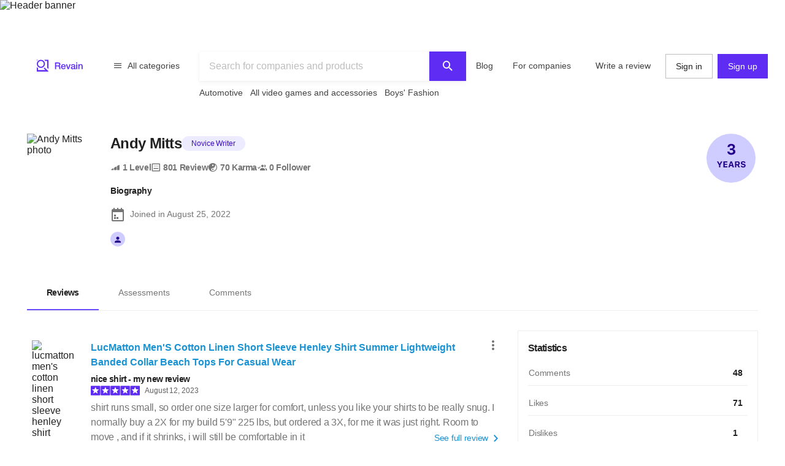

--- FILE ---
content_type: text/html; charset=utf-8
request_url: https://revain.org/authors/230017c6-2d0b-4205-804a-198b54a7eeef
body_size: 43316
content:
<!DOCTYPE html><html lang="en"><head><link rel="preload" crossorigin="anonymous" href="/_next/static/chunks/fonts/rv-icons2-c6e9e2949dd96fa23fffa4789b9dc01a.woff2" as="font"/><meta name="viewport" content="width=device-width, viewport-fit=cover, initial-scale=1"/><meta charSet="utf-8"/><title>Andy Mitts – Author : Revain</title><meta name="description" content="Reviews by Andy Mitts (Revain Author). Joined at August 25, 2022."/><meta name="twitter:title" content="Andy Mitts – Author : Revain"/><meta name="twitter:description" content="Reviews by Andy Mitts (Revain Author). Joined at August 25, 2022."/><meta name="twitter:image" content="https://images.revain.org/blob/0232cd44ae1e27f1c0cee91a20b019c3_399eee33e6.jpeg"/><meta name="twitter:card" content="summary"/><meta property="og:title" content="Andy Mitts – Author : Revain"/><meta property="og:description" content="Reviews by Andy Mitts (Revain Author). Joined at August 25, 2022."/><meta property="og:image" content="https://images.revain.org/blob/0232cd44ae1e27f1c0cee91a20b019c3_399eee33e6.jpeg"/><meta property="og:type" content="website"/><meta property="og:url" content="https://revain.org/authors/230017c6-2d0b-4205-804a-198b54a7eeef"/><meta name="robots" content="noindex, follow"/><link rel="alternate" href="https://revain.org/authors/230017c6-2d0b-4205-804a-198b54a7eeef" hrefLang="x-default"/><link rel="alternate" href="https://revain.org/authors/230017c6-2d0b-4205-804a-198b54a7eeef" hrefLang="en"/><script type="application/ld+json">{"@context":"https://schema.org","@type":"Person","name":"Andy Mitts","address":"","image":"https://images.revain.org/blob/0232cd44ae1e27f1c0cee91a20b019c3_399eee33e6.jpeg"}</script><meta name="next-head-count" content="18"/><meta name="p:domain_verify" content="d7f9a71e6cc35729a1e470d2b87c4ac3"/><meta name="baidu-site-verification" content="pWCgg33hQN"/><link rel="shortcut icon" href="/favicon.ico?v=3"/><link rel="preconnect" href="https://images.revain.org"/><link rel="dns-prefetch" href="//images.revain.org"/><link rel="apple-touch-icon" sizes="180x180" href="/apple-touch-icon.png"/><link rel="icon" type="image/svg+xml" href="/favicon.svg"/><link rel="icon" type="image/png" sizes="32x32" href="/favicon-32x32.png"/><link rel="icon" type="image/png" sizes="16x16" href="/favicon-16x16.png"/><link rel="manifest" href="/manifest.json"/><link rel="mask-icon" href="/safari-pinned-tab.svg" color="#5e2cf2"/><meta name="msapplication-TileColor" content="#5e2cf2"/><meta name="theme-color" content="#ffffff"/><meta name="application-name" content="Revain"/><meta name="apple-mobile-web-app-capable" content="yes"/><meta name="mobile-web-app-capable" content="yes"/><meta name="apple-mobile-web-app-status-bar-style" content="default"/><meta name="apple-mobile-web-app-title" content="Revain"/><link rel="preload" href="/_next/static/css/36fd055c22c95fdd.css" as="style"/><link rel="stylesheet" href="/_next/static/css/36fd055c22c95fdd.css" data-n-g=""/><link rel="preload" href="/_next/static/css/ccef7d991aceccd3.css" as="style"/><link rel="stylesheet" href="/_next/static/css/ccef7d991aceccd3.css" data-n-p=""/><noscript data-n-css=""></noscript><script defer="" nomodule="" src="/_next/static/chunks/polyfills-c67a75d1b6f99dc8.js"></script><script src="/_next/static/chunks/webpack-11eec00148869b61.js" defer=""></script><script src="/_next/static/chunks/framework-4ed89e9640adfb9e.js" defer=""></script><script src="/_next/static/chunks/main-7bd5f77c36e6e0e2.js" defer=""></script><script src="/_next/static/chunks/pages/_app-63bb350b5fc15cc4.js" defer=""></script><script src="/_next/static/chunks/7d9bb5f9-42953fb69f42aa67.js" defer=""></script><script src="/_next/static/chunks/3b9d1622-644e3eb6ccc28b01.js" defer=""></script><script src="/_next/static/chunks/5094-dca6d848d3f14891.js" defer=""></script><script src="/_next/static/chunks/2829-cff003011c428a18.js" defer=""></script><script src="/_next/static/chunks/8662-bd76db1ed58d102a.js" defer=""></script><script src="/_next/static/chunks/8261-297329f4ddb6f395.js" defer=""></script><script src="/_next/static/chunks/6688-054ceb2979dc016c.js" defer=""></script><script src="/_next/static/chunks/7557-78326098295a69eb.js" defer=""></script><script src="/_next/static/chunks/48-c36eb52af6d2c4b5.js" defer=""></script><script src="/_next/static/chunks/7845-d22f26730dd600a2.js" defer=""></script><script src="/_next/static/chunks/595-42c5f01b1056df8a.js" defer=""></script><script src="/_next/static/chunks/6314-9d545d708c9ed28a.js" defer=""></script><script src="/_next/static/chunks/6886-795963683e0806a8.js" defer=""></script><script src="/_next/static/chunks/2630-2e00b620e4a48895.js" defer=""></script><script src="/_next/static/chunks/3388-359c58a9ebde250a.js" defer=""></script><script src="/_next/static/chunks/9601-583c4901c44d05cd.js" defer=""></script><script src="/_next/static/chunks/4679-0af672568bd4d000.js" defer=""></script><script src="/_next/static/chunks/1339-993333d2f86b292c.js" defer=""></script><script src="/_next/static/chunks/9277-a67da443230a8bc2.js" defer=""></script><script src="/_next/static/chunks/8508-83a7863d5982e9fe.js" defer=""></script><script src="/_next/static/chunks/2463-3d1589b814f0aa01.js" defer=""></script><script src="/_next/static/chunks/5455-779196c7fbb4a036.js" defer=""></script><script src="/_next/static/chunks/428-002b0fc9680d884f.js" defer=""></script><script src="/_next/static/chunks/7714-aa9360915e2f5e18.js" defer=""></script><script src="/_next/static/chunks/pages/authors/%5BauthorId%5D-f94111dfef2babb6.js" defer=""></script><script src="/_next/static/hOJvov_tfu6TUdKpVEnII/_buildManifest.js" defer=""></script><script src="/_next/static/hOJvov_tfu6TUdKpVEnII/_ssgManifest.js" defer=""></script><style id="__jsx-2400085329">@font-face{font-family:'rv-icons2';src:url('/_next/static/chunks/fonts/rv-icons2-c6e9e2949dd96fa23fffa4789b9dc01a.woff2') format('woff2'),url('/_next/static/chunks/fonts/rv-icons2-a5fd321fc99f8d0a7d0ad2521867fafe.woff') format('woff');font-weight:normal;font-display:fallback;font-style:normal;}</style><style data-styled="" data-styled-version="5.3.11">.jAyOXX{font-weight:400;font-size:14px;line-height:22px;padding-top:var(--theme-spacings-xs);padding-bottom:var(--theme-spacings-xs);margin-right:var(--theme-spacings-xxl-2);color:var(--theme-colors-neutral-800);}/*!sc*/
.bgzzzq{color:var(--theme-colors-neutral-900);font-size:14px;font-weight:700;-webkit-letter-spacing:-0.6px;-moz-letter-spacing:-0.6px;-ms-letter-spacing:-0.6px;letter-spacing:-0.6px;line-height:22px;padding-bottom:var(--theme-spacings-xs);padding-left:var(--theme-spacings-l);padding-right:var(--theme-spacings-l);padding-top:var(--theme-spacings-xs);white-space:nowrap;}/*!sc*/
@media screen and (min-width:768px){.bgzzzq{padding-top:var(--theme-spacings-s);padding-bottom:var(--theme-spacings-s);}}/*!sc*/
.binlFa{color:var(--theme-colors-neutral-600);font-size:14px;font-weight:400;line-height:22px;padding-bottom:var(--theme-spacings-xs);padding-left:var(--theme-spacings-l);padding-right:var(--theme-spacings-l);padding-top:var(--theme-spacings-xs);}/*!sc*/
@media screen and (min-width:768px){.binlFa{padding-top:var(--theme-spacings-s);padding-bottom:var(--theme-spacings-s);}}/*!sc*/
.eoLfpk{margin-right:var(--theme-spacings-xxs);font-weight:600;font-size:16px;line-height:24px;color:var(--theme-colors-neutral-900);}/*!sc*/
.ctlMvG{color:var(--theme-colors-blue-600);font-weight:600;font-size:16px;line-height:24px;}/*!sc*/
.gKVbaG{color:inherit;}/*!sc*/
.gUggxW{font-weight:700;font-size:14px;line-height:22px;-webkit-letter-spacing:-0.6px;-moz-letter-spacing:-0.6px;-ms-letter-spacing:-0.6px;letter-spacing:-0.6px;word-break:break-word;}/*!sc*/
.bDobaF{margin-left:var(--theme-spacings-xs);white-space:nowrap;font-weight:400;font-size:12px;line-height:16px;-webkit-letter-spacing:-0.1px;-moz-letter-spacing:-0.1px;-ms-letter-spacing:-0.1px;letter-spacing:-0.1px;color:var(--theme-colors-neutral-700);}/*!sc*/
.kckQPz{font-weight:400;font-size:16px;line-height:24px;-webkit-letter-spacing:-0.25px;-moz-letter-spacing:-0.25px;-ms-letter-spacing:-0.25px;letter-spacing:-0.25px;color:var(--theme-colors-neutral-600);margin:0;}/*!sc*/
.kFNpGs{font-weight:400;font-size:14px;line-height:22px;color:var(--theme-colors-blue-600);}/*!sc*/
.bDjJix{font-size:16px;font-weight:700;-webkit-letter-spacing:-0.7px;-moz-letter-spacing:-0.7px;-ms-letter-spacing:-0.7px;letter-spacing:-0.7px;line-height:24px;margin:0;}/*!sc*/
@media screen and (min-width:1168px){.bDjJix{font-weight:600;font-size:24px;line-height:32px;}}/*!sc*/
.ksoJry{font-weight:400;font-size:12px;line-height:16px;-webkit-letter-spacing:-0.1px;-moz-letter-spacing:-0.1px;-ms-letter-spacing:-0.1px;letter-spacing:-0.1px;margin-top:auto;margin-bottom:auto;}/*!sc*/
.dWstfQ{font-weight:600;font-size:14px;line-height:22px;-webkit-letter-spacing:-0.4px;-moz-letter-spacing:-0.4px;-ms-letter-spacing:-0.4px;letter-spacing:-0.4px;}/*!sc*/
.bHZtMu{font-weight:600;font-size:14px;line-height:22px;-webkit-letter-spacing:-0.4px;-moz-letter-spacing:-0.4px;-ms-letter-spacing:-0.4px;letter-spacing:-0.4px;color:var(--theme-colors-neutral-900);margin-top:0;margin-bottom:0;}/*!sc*/
.ctUnSd{font-weight:400;font-size:14px;line-height:22px;color:var(--theme-colors-neutral-600);padding-left:var(--theme-spacings-xs);}/*!sc*/
.hZdAmk{font-weight:700;font-size:16px;line-height:24px;-webkit-letter-spacing:-0.7px;-moz-letter-spacing:-0.7px;-ms-letter-spacing:-0.7px;letter-spacing:-0.7px;margin-top:0;margin-bottom:0;color:var(--theme-colors-neutral-900);}/*!sc*/
.fTctaA{font-weight:300;font-size:14px;line-height:20px;-webkit-letter-spacing:-0.2px;-moz-letter-spacing:-0.2px;-ms-letter-spacing:-0.2px;letter-spacing:-0.2px;color:var(--theme-colors-neutral-600);text-align:start;}/*!sc*/
.hOtyvg{font-weight:600;font-size:14px;line-height:22px;-webkit-letter-spacing:-0.4px;-moz-letter-spacing:-0.4px;-ms-letter-spacing:-0.4px;letter-spacing:-0.4px;color:var(--theme-colors-neutral-900);padding-left:var(--theme-spacings-s);}/*!sc*/
.gZItRO{color:var(--theme-colors-blue-600);font-weight:300;font-size:14px;line-height:20px;-webkit-letter-spacing:-0.2px;-moz-letter-spacing:-0.2px;-ms-letter-spacing:-0.2px;letter-spacing:-0.2px;padding-right:var(--theme-spacings-s);}/*!sc*/
.loreaK{font-weight:300;font-size:14px;line-height:20px;-webkit-letter-spacing:-0.2px;-moz-letter-spacing:-0.2px;-ms-letter-spacing:-0.2px;letter-spacing:-0.2px;color:var(--theme-colors-neutral-600);padding-left:var(--theme-spacings-s);}/*!sc*/
.hwhtxT{color:var(--theme-colors-neutral-200);font-size:14px;font-weight:400;line-height:22px;margin-bottom:var(--theme-spacings-s);margin-top:0;}/*!sc*/
@media screen and (min-width:1024px){.hwhtxT{font-weight:700;font-size:14px;line-height:22px;-webkit-letter-spacing:-0.6px;-moz-letter-spacing:-0.6px;-ms-letter-spacing:-0.6px;letter-spacing:-0.6px;}}/*!sc*/
.gSARTy{margin-right:var(--theme-spacings-xs);color:var(--theme-colors-neutral-500);font-weight:400;font-size:12px;line-height:16px;-webkit-letter-spacing:-0.1px;-moz-letter-spacing:-0.1px;-ms-letter-spacing:-0.1px;letter-spacing:-0.1px;}/*!sc*/
.fzPDFr{color:var(--theme-colors-neutral-200);font-size:14px;font-weight:400;line-height:22px;margin-bottom:0;margin-top:0;}/*!sc*/
@media screen and (min-width:1024px){.fzPDFr{font-weight:700;font-size:14px;line-height:22px;-webkit-letter-spacing:-0.6px;-moz-letter-spacing:-0.6px;-ms-letter-spacing:-0.6px;letter-spacing:-0.6px;}}/*!sc*/
.glCnpK{color:var(--theme-colors-neutral-200);font-size:16px;font-weight:600;line-height:24px;margin:0;}/*!sc*/
@media screen and (min-width:1024px){.glCnpK{font-weight:700;font-size:14px;line-height:22px;-webkit-letter-spacing:-0.6px;-moz-letter-spacing:-0.6px;-ms-letter-spacing:-0.6px;letter-spacing:-0.6px;}}/*!sc*/
.iQkvQO{color:var(--theme-colors-neutral-200);font-size:14px;font-weight:400;line-height:22px;margin-top:0;}/*!sc*/
@media screen and (min-width:1024px){.iQkvQO{font-weight:700;font-size:14px;line-height:22px;-webkit-letter-spacing:-0.6px;-moz-letter-spacing:-0.6px;-ms-letter-spacing:-0.6px;letter-spacing:-0.6px;}}/*!sc*/
.cZomoI{color:var(--theme-colors-neutral-200);font-weight:400;font-size:12px;line-height:16px;-webkit-letter-spacing:-0.1px;-moz-letter-spacing:-0.1px;-ms-letter-spacing:-0.1px;letter-spacing:-0.1px;display:inline-block;-webkit-text-decoration:none;text-decoration:none;}/*!sc*/
.gqXnKu{margin-right:var(--theme-spacings-s);color:var(--theme-colors-neutral-500);font-weight:400;font-size:12px;line-height:16px;-webkit-letter-spacing:-0.1px;-moz-letter-spacing:-0.1px;-ms-letter-spacing:-0.1px;letter-spacing:-0.1px;}/*!sc*/
.hJcWxM{color:var(--theme-colors-neutral-500);font-weight:400;font-size:12px;line-height:16px;-webkit-letter-spacing:-0.1px;-moz-letter-spacing:-0.1px;-ms-letter-spacing:-0.1px;letter-spacing:-0.1px;}/*!sc*/
data-styled.g1[id="Text-sc-kh4piv-0"]{content:"jAyOXX,bgzzzq,binlFa,eoLfpk,ctlMvG,gfHkAb,gKVbaG,gUggxW,bDobaF,kckQPz,kFNpGs,bDjJix,ksoJry,dWstfQ,bHZtMu,ctUnSd,hZdAmk,fTctaA,hOtyvg,gZItRO,loreaK,hwhtxT,gSARTy,fzPDFr,glCnpK,iQkvQO,cZomoI,gqXnKu,hJcWxM,"}/*!sc*/
.ctCBmy{width:100%;height:60px;color:inherit;display:block;}/*!sc*/
.dvmgwH{-webkit-flex-direction:column;-ms-flex-direction:column;flex-direction:column;min-height:100%;display:-webkit-box;display:-webkit-flex;display:-ms-flexbox;display:flex;}/*!sc*/
.kLNlXo{display:-webkit-box;display:-webkit-flex;display:-ms-flexbox;display:flex;height:52px;-webkit-box-pack:justify;-webkit-justify-content:space-between;-ms-flex-pack:justify;justify-content:space-between;padding-bottom:var(--theme-spacings-xs);padding-left:var(--theme-spacings-s);padding-right:var(--theme-spacings-s);padding-top:var(--theme-spacings-xs);}/*!sc*/
@media screen and (min-width:1168px){.kLNlXo{display:none;}}/*!sc*/
.iVtqDy{width:140px;height:38px;color:inherit;display:block;}/*!sc*/
.qwKbP{display:none;height:134px;}/*!sc*/
@media screen and (min-width:1168px){.qwKbP{display:initial;}}/*!sc*/
.fIPeGX{padding-top:var(--theme-spacings-m);padding-bottom:var(--theme-spacings-m);padding-left:var(--theme-spacings-xxl-3);padding-right:var(--theme-spacings-xxl-3);margin:0;-webkit-align-items:flex-start;-webkit-box-align:flex-start;-ms-flex-align:flex-start;align-items:flex-start;display:-webkit-box;display:-webkit-flex;display:-ms-flexbox;display:flex;}/*!sc*/
.bhMoM{display:-webkit-box;display:-webkit-flex;display:-ms-flexbox;display:flex;padding-top:var(--theme-spacings-xxs);}/*!sc*/
.qVHxF{color:inherit;display:block;}/*!sc*/
.eYRClB{-webkit-flex:1;-ms-flex:1;flex:1;}/*!sc*/
.hLZrJv{-webkit-flex-direction:column;-ms-flex-direction:column;flex-direction:column;max-width:750px;min-width:345px;width:100%;height:86px;display:-webkit-box;display:-webkit-flex;display:-ms-flexbox;display:flex;}/*!sc*/
.cNQdSz{width:100%;height:48px;}/*!sc*/
.boNLFR{width:100%;background-color:var(--theme-colors-white);display:-webkit-box;display:-webkit-flex;display:-ms-flexbox;display:flex;box-shadow:var(--theme-shadows-elevation-2);position:relative;}/*!sc*/
.gsylJH{overflow:hidden;height:38px;-webkit-flex-wrap:wrap;-ms-flex-wrap:wrap;flex-wrap:wrap;display:-webkit-box;display:-webkit-flex;display:-ms-flexbox;display:flex;}/*!sc*/
.cwXDCZ{padding-top:var(--theme-spacings-xxs);margin-right:var(--theme-spacings-xs);min-width:-webkit-fit-content;min-width:-moz-fit-content;min-width:fit-content;}/*!sc*/
.cFIbPj{padding-top:var(--theme-spacings-xxs);min-width:-webkit-fit-content;min-width:-moz-fit-content;min-width:fit-content;}/*!sc*/
.kzQUuU{-webkit-flex-direction:column;-ms-flex-direction:column;flex-direction:column;margin-bottom:var(--theme-spacings-m);margin-left:0;margin-right:0;margin-top:var(--theme-spacings-m);padding-left:var(--theme-spacings-s);padding-right:var(--theme-spacings-s);width:auto;}/*!sc*/
@media screen and (min-width:1168px){.kzQUuU{margin-left:auto;margin-right:auto;padding-left:0;padding-right:0;width:100%;}}/*!sc*/
.jewcoK{display:grid;grid-column-gap:0;grid-template-areas:'heading' 'tabs' 'content' 'aside';grid-template-columns:100%;grid-template-rows:auto;justify-items:stretch;padding-left:0;padding-right:0;}/*!sc*/
@media screen and (min-width:1168px){.jewcoK{padding-left:var(--theme-spacings-s);padding-right:var(--theme-spacings-s);grid-column-gap:var(--theme-spacings-m);grid-template-columns:auto 392px;grid-template-rows:auto auto 1fr;grid-template-areas:'heading heading' 'tabs tabs' 'content aside';}}/*!sc*/
.bBGjXN{border-bottom:1px solid var(--theme-colors-neutral-200);grid-area:tabs;margin-bottom:var(--theme-spacings-m);margin-left:0;margin-right:0;padding-top:var(--theme-spacings-m);}/*!sc*/
@media screen and (min-width:768px){.bBGjXN{margin-left:calc(-1 * var(--theme-spacings-s));margin-right:calc(-1 * var(--theme-spacings-s));margin-bottom:var(--theme-spacings-xl);padding-top:var(--theme-spacings-l);}}/*!sc*/
@media screen and (min-width:1168px){.bBGjXN{margin-left:0;margin-right:0;margin-bottom:var(--theme-spacings-l);padding-top:var(--theme-spacings-xxl-4);}}/*!sc*/
.cnRuVT{-webkit-box-pack:center;-webkit-justify-content:center;-ms-flex-pack:center;justify-content:center;}/*!sc*/
@media screen and (min-width:768px){.cnRuVT{display:-webkit-box;display:-webkit-flex;display:-ms-flexbox;display:flex;}}/*!sc*/
@media screen and (min-width:1168px){.cnRuVT{display:block;}}/*!sc*/
.jfcRow{overflow-x:auto;overflow-y:hidden;color:var(--theme-colors-neutral-900);display:-webkit-box;display:-webkit-flex;display:-ms-flexbox;display:flex;}/*!sc*/
.jfYooB{display:grid;}/*!sc*/
.eLUTN{position:relative;width:-webkit-max-content;width:-moz-max-content;width:max-content;}/*!sc*/
.geexfM{grid-area:content;}/*!sc*/
.gcdtEp{min-height:600px;}/*!sc*/
.bnQkVO{-webkit-flex-direction:column;-ms-flex-direction:column;flex-direction:column;display:-webkit-box;display:-webkit-flex;display:-ms-flexbox;display:flex;}/*!sc*/
.fNkUjG{padding-top:var(--theme-spacings-s);padding-bottom:var(--theme-spacings-s);}/*!sc*/
.hdkpvb{display:grid;grid-column-gap:var(--theme-spacings-s);grid-row-gap:var(--theme-spacings-xxs);grid-template-areas:'avatar company' 'avatar company' 'avatar body' 'content content' 'likes likes' 'rewards rewards';grid-template-columns:88px auto;grid-template-rows:24px repeat(4,auto);position:relative;}/*!sc*/
@media screen and (min-width:1168px){.hdkpvb{grid-template-areas:'avatar company' 'avatar company' 'avatar body' 'avatar content' 'avatar likes';}}/*!sc*/
.loUZjw{grid-area:company;margin-top:0;margin-bottom:0;-webkit-box-pack:justify;-webkit-justify-content:space-between;-ms-flex-pack:justify;justify-content:space-between;grid-gap:var(--theme-spacings-xs);display:-webkit-box;display:-webkit-flex;display:-ms-flexbox;display:flex;}/*!sc*/
.IeUeK{margin-top:0;margin-bottom:0;}/*!sc*/
.daWXvV{grid-area:body;}/*!sc*/
.fIEBDP{grid-gap:var(--theme-spacings-xs);-webkit-flex-direction:column;-ms-flex-direction:column;flex-direction:column;-webkit-align-items:start;-webkit-box-align:start;-ms-flex-align:start;align-items:start;display:-webkit-box;display:-webkit-flex;display:-ms-flexbox;display:flex;}/*!sc*/
.jzXxcl{-webkit-align-items:center;-webkit-box-align:center;-ms-flex-align:center;align-items:center;-webkit-box-pack:justify;-webkit-justify-content:space-between;-ms-flex-pack:justify;justify-content:space-between;-webkit-flex-wrap:wrap;-ms-flex-wrap:wrap;flex-wrap:wrap;display:-webkit-box;display:-webkit-flex;display:-ms-flexbox;display:flex;}/*!sc*/
.bnGBoD{margin-right:var(--theme-spacings-l);display:-webkit-box;display:-webkit-flex;display:-ms-flexbox;display:flex;}/*!sc*/
.faqQcM{display:-webkit-box;display:-webkit-flex;display:-ms-flexbox;display:flex;padding-top:var(--theme-spacings-xs);width:100%;}/*!sc*/
@media screen and (min-width:1168px){.faqQcM{padding-top:var(--theme-spacings-xxs);}}/*!sc*/
.bZhdFl{grid-area:likes;display:-webkit-box;display:-webkit-flex;display:-ms-flexbox;display:flex;}/*!sc*/
.gKwXjO{grid-column-gap:var(--theme-spacings-s);grid-auto-flow:column;display:grid;}/*!sc*/
.BbtjG{width:72px;height:72px;min-width:72px;}/*!sc*/
.dtupiR{grid-area:heading;}/*!sc*/
.gbffsd{display:grid;grid-template-areas:'avatar info' 'follow follow' 'medals medals' 'settings settings' 'bio bio';grid-template-columns:72px auto;grid-template-rows:max-content;position:relative;}/*!sc*/
@media screen and (min-width:1168px){.gbffsd{grid-template-columns:112px auto;grid-template-areas:'avatar info' 'avatar bio' 'follow bio' '. bio';}}/*!sc*/
.hFKfBw{grid-area:avatar;}/*!sc*/
.jZgLwo{display:-webkit-box;display:-webkit-flex;display:-ms-flexbox;display:flex;grid-area:info;margin-left:var(--theme-spacings-s);}/*!sc*/
@media screen and (min-width:1168px){.jZgLwo{margin-left:var(--theme-spacings-m);}}/*!sc*/
.bAgfMN{display:grid;grid-auto-flow:row;grid-column-gap:var(--theme-spacings-xs);}/*!sc*/
@media screen and (min-width:1168px){.bAgfMN{display:-webkit-box;display:-webkit-flex;display:-ms-flexbox;display:flex;grid-auto-flow:column;}}/*!sc*/
.fgtjqn{color:var(--theme-colors-neutral-600);display:grid;grid-gap:var(--theme-spacings-xs);grid-template-columns:1fr 1fr;padding-top:var(--theme-spacings-xxl);}/*!sc*/
@media screen and (min-width:768px){.fgtjqn{display:-webkit-box;display:-webkit-flex;display:-ms-flexbox;display:flex;grid-gap:var(--theme-spacings-m);grid-template-columns:1fr 1fr 1fr;}}/*!sc*/
@media screen and (min-width:1168px){.fgtjqn{padding-top:var(--theme-spacings-xxl-2);}}/*!sc*/
.bGosOW{-webkit-align-items:center;-webkit-box-align:center;-ms-flex-align:center;align-items:center;display:-webkit-box;display:-webkit-flex;display:-ms-flexbox;display:flex;}/*!sc*/
.lhQfbZ{-webkit-align-items:start;-webkit-box-align:start;-ms-flex-align:start;align-items:start;display:-webkit-box;display:-webkit-flex;display:-ms-flexbox;display:flex;grid-area:medals;padding-top:var(--theme-spacings-s);}/*!sc*/
@media screen and (min-width:1168px){.lhQfbZ{padding-top:0;}}/*!sc*/
.ebfvPJ{-webkit-box-pack:center;-webkit-justify-content:center;-ms-flex-pack:center;justify-content:center;-webkit-flex-wrap:wrap;-ms-flex-wrap:wrap;flex-wrap:wrap;display:-webkit-box;display:-webkit-flex;display:-ms-flexbox;display:flex;}/*!sc*/
.fJnNwF{border-radius:50%;background-color:var(--theme-colors-primary-100);-webkit-align-items:center;-webkit-box-align:center;-ms-flex-align:center;align-items:center;-webkit-box-pack:center;-webkit-justify-content:center;-ms-flex-pack:center;justify-content:center;margin-left:var(--theme-spacings-xxs);margin-right:var(--theme-spacings-xxs);display:-webkit-box;display:-webkit-flex;display:-ms-flexbox;display:flex;}/*!sc*/
.ivDnBQ{grid-area:bio;margin-left:0;padding-top:var(--theme-spacings-s);}/*!sc*/
@media screen and (min-width:1168px){.ivDnBQ{margin-left:var(--theme-spacings-m);}}/*!sc*/
.duxOwt{grid-auto-flow:row;grid-gap:var(--theme-spacings-s);display:grid;}/*!sc*/
.jaUNgK{display:grid;grid-auto-flow:row;grid-gap:var(--theme-spacings-xs);}/*!sc*/
@media screen and (min-width:768px){.jaUNgK{grid-gap:var(--theme-spacings-s);}}/*!sc*/
@media screen and (min-width:1168px){.jaUNgK{display:-webkit-box;display:-webkit-flex;display:-ms-flexbox;display:flex;grid-auto-flow:column;}}/*!sc*/
.jnNYum{display:-webkit-box;display:-webkit-flex;display:-ms-flexbox;display:flex;}/*!sc*/
.cAvxik{display:grid;grid-auto-flow:row;grid-gap:var(--theme-spacings-s);grid-template-columns:repeat(6,32px);-webkit-box-pack:left;-webkit-justify-content:left;-ms-flex-pack:left;justify-content:left;}/*!sc*/
@media screen and (min-width:1168px){.cAvxik{grid-auto-flow:column;grid-template-columns:auto;}}/*!sc*/
.bzwPSf{display:-webkit-box;display:-webkit-flex;display:-ms-flexbox;display:flex;height:32px;width:32px;}/*!sc*/
@media screen and (min-width:1168px){.bzwPSf{width:24px;height:24px;}}/*!sc*/
.Gijuj{grid-area:aside;}/*!sc*/
.iqfFoz{grid-gap:0;position:relative;}/*!sc*/
@media screen and (min-width:1168px){.iqfFoz{grid-gap:var(--theme-spacings-s);}}/*!sc*/
.kIXUcv{border:none;display:grid;padding:var(--theme-spacings-s);padding-left:0;padding-right:0;position:relative;}/*!sc*/
@media screen and (min-width:1168px){.kIXUcv{padding-left:var(--theme-spacings-s);padding-right:var(--theme-spacings-s);border:1px solid var(--theme-colors-neutral-200);}}/*!sc*/
.kKWbys{display:block;}/*!sc*/
.eJHmPt{grid-gap:var(--theme-spacings-s);padding-top:var(--theme-spacings-s);display:grid;}/*!sc*/
.hZPHOe{-webkit-align-items:center;-webkit-box-align:center;-ms-flex-align:center;align-items:center;grid-template-columns:auto 40px;padding-bottom:var(--theme-spacings-xs);border-bottom:1px solid var(--theme-colors-neutral-200);display:grid;}/*!sc*/
.bRctkF{-webkit-align-items:center;-webkit-box-align:center;-ms-flex-align:center;align-items:center;grid-template-columns:auto 40px;padding-bottom:0;border-bottom:none;display:grid;}/*!sc*/
.bmXMwT{grid-template-columns:100px auto 40px;display:grid;}/*!sc*/
.jrlhpJ{background-color:var(--theme-colors-neutral-900);margin-top:auto;padding-bottom:var(--theme-spacings-xxl-4);padding-top:var(--theme-spacings-xl);width:100%;}/*!sc*/
@media screen and (min-width:1024px){.jrlhpJ{padding-top:var(--theme-spacings-xxl-7);padding-bottom:52px;}}/*!sc*/
.jUwJEB{display:grid;grid-template-areas:'static' 'locale-picker' 'for-product-company-cat' 'footer-cats' 'other-links';grid-template-columns:minmax(0,100%);grid-template-rows:minmax(0,100%);margin-left:auto;margin-right:auto;max-width:1220px;padding-left:var(--theme-spacings-s);padding-right:var(--theme-spacings-s);width:100%;}/*!sc*/
@media screen and (min-width:768px){.jUwJEB{grid-template-areas:'for-product-company-cat for-product-company-cat static static' 'footer-cats footer-cats static static' 'other-links other-links other-links locale-picker';grid-template-columns:repeat(4,1fr);}}/*!sc*/
@media screen and (min-width:1024px){.jUwJEB{grid-template-areas:'for-product-company-cat for-product-company-cat static static static static' 'footer-cats footer-cats footer-cats footer-cats footer-cats footer-cats' 'other-links other-links other-links other-links locale-picker locale-picker';grid-template-columns:repeat(6,1fr);}}/*!sc*/
.fwkFZG{display:grid;grid-area:for-product-company-cat;grid-auto-rows:min-content;}/*!sc*/
@media screen and (min-width:1024px){.fwkFZG{grid-template-columns:repeat(2,1fr);}}/*!sc*/
.xeoaT{-webkit-flex-direction:column;-ms-flex-direction:column;flex-direction:column;padding-bottom:var(--theme-spacings-l);display:-webkit-box;display:-webkit-flex;display:-ms-flexbox;display:flex;}/*!sc*/
.RWiFs{display:grid;grid-area:static;grid-auto-rows:min-content;}/*!sc*/
@media screen and (min-width:1024px){.RWiFs{grid-template-columns:repeat(4,1fr);}}/*!sc*/
.iRYPTy{-webkit-flex-direction:column;-ms-flex-direction:column;flex-direction:column;padding-bottom:var(--theme-spacings-m);display:-webkit-box;display:-webkit-flex;display:-ms-flexbox;display:flex;}/*!sc*/
.gKBIEC{margin-top:var(--theme-spacings-s);margin-bottom:var(--theme-spacings-s);}/*!sc*/
.csqXnl{display:grid;grid-gap:var(--theme-spacings-s);grid-template-columns:repeat(6,min-content);margin:0;padding:0;}/*!sc*/
@media screen and (min-width:1024px){.csqXnl{grid-template-columns:repeat(3,min-content);}}/*!sc*/
.dbUtfv{display:-webkit-box;display:-webkit-flex;display:-ms-flexbox;display:flex;grid-area:locale-picker;-webkit-box-pack:start;-webkit-justify-content:flex-start;-ms-flex-pack:start;justify-content:flex-start;}/*!sc*/
@media screen and (min-width:768px){.dbUtfv{-webkit-box-pack:end;-webkit-justify-content:flex-end;-ms-flex-pack:end;justify-content:flex-end;}}/*!sc*/
@media screen and (min-width:1024px){.dbUtfv{margin-top:auto;margin-bottom:auto;}}/*!sc*/
.esGzah{display:grid;grid-area:footer-cats;grid-auto-rows:min-content;padding-top:var(--theme-spacings-s);}/*!sc*/
@media screen and (min-width:1024px){.esGzah{grid-template-columns:repeat(6,1fr);border-top:1px solid var(--theme-colors-neutral-000);}}/*!sc*/
.gWudwi{margin-top:0;margin-bottom:var(--theme-spacings-s);}/*!sc*/
.bMxlrL{grid-area:other-links;}/*!sc*/
.cxcNVv{display:inline-block;overflow:hidden;}/*!sc*/
.bnqqVe{display:-webkit-box;display:-webkit-flex;display:-ms-flexbox;display:flex;-webkit-flex-direction:column;-ms-flex-direction:column;flex-direction:column;}/*!sc*/
@media screen and (min-width:1024px){.bnqqVe{-webkit-flex-direction:row;-ms-flex-direction:row;flex-direction:row;}}/*!sc*/
.RkQYU{display:-webkit-box;display:-webkit-flex;display:-ms-flexbox;display:flex;padding-top:var(--theme-spacings-m);}/*!sc*/
@media screen and (min-width:1024px){.RkQYU{padding-top:0;}}/*!sc*/
data-styled.g2[id="Box-sc-1mngh6p-0"]{content:"ctCBmy,dvmgwH,kLNlXo,iVtqDy,gBkmhe,qwKbP,fIPeGX,bhMoM,qVHxF,eYRClB,hLZrJv,cNQdSz,boNLFR,gsylJH,cwXDCZ,cFIbPj,kzQUuU,jewcoK,bBGjXN,cnRuVT,jfcRow,jfYooB,eLUTN,geexfM,gcdtEp,bnQkVO,fNkUjG,hdkpvb,loUZjw,IeUeK,daWXvV,fIEBDP,jzXxcl,bnGBoD,faqQcM,bZhdFl,gKwXjO,BbtjG,dtupiR,gbffsd,hFKfBw,jZgLwo,bAgfMN,fgtjqn,bGosOW,lhQfbZ,ebfvPJ,fJnNwF,ivDnBQ,duxOwt,jaUNgK,jnNYum,cAvxik,bzwPSf,Gijuj,iqfFoz,kIXUcv,kKWbys,eJHmPt,hZPHOe,bRctkF,bmXMwT,jrlhpJ,jUwJEB,fwkFZG,xeoaT,RWiFs,iRYPTy,gKBIEC,csqXnl,dbUtfv,esGzah,gWudwi,bMxlrL,cxcNVv,bnqqVe,RkQYU,"}/*!sc*/
.ENBcF{font-family:rv-icons2 !important;speak:none;font-style:normal;font-weight:normal;font-variant:normal;text-transform:none;line-height:1;-webkit-font-smoothing:antialiased;-moz-osx-font-smoothing:grayscale;font-size:24px;width:24px;height:24px;text-align:center;display:inline;cursor:inherit;}/*!sc*/
.ENBcF::before{content:"\f17f";}/*!sc*/
.dhkoRM{font-family:rv-icons2 !important;speak:none;font-style:normal;font-weight:normal;font-variant:normal;text-transform:none;line-height:1;-webkit-font-smoothing:antialiased;-moz-osx-font-smoothing:grayscale;font-size:24px;width:24px;height:24px;text-align:center;display:inline;cursor:inherit;}/*!sc*/
.dhkoRM::before{content:"\f115";}/*!sc*/
.boEapX{font-family:rv-icons2 !important;speak:none;font-style:normal;font-weight:normal;font-variant:normal;text-transform:none;line-height:1;-webkit-font-smoothing:antialiased;-moz-osx-font-smoothing:grayscale;margin-right:var(--theme-spacings-xs);font-size:16px;width:16px;height:16px;text-align:center;display:inline;cursor:inherit;}/*!sc*/
.boEapX::before{content:"\f115";}/*!sc*/
.dVZiZw{font-family:rv-icons2 !important;speak:none;font-style:normal;font-weight:normal;font-variant:normal;text-transform:none;line-height:1;-webkit-font-smoothing:antialiased;-moz-osx-font-smoothing:grayscale;font-size:30px;width:30px;height:30px;text-align:center;display:inline;cursor:inherit;}/*!sc*/
.dVZiZw::before{content:"\f17f";}/*!sc*/
.ccxovU{font-family:rv-icons2 !important;speak:none;font-style:normal;font-weight:normal;font-variant:normal;text-transform:none;line-height:1;-webkit-font-smoothing:antialiased;-moz-osx-font-smoothing:grayscale;font-size:24px;width:24px;height:24px;text-align:center;display:inline;cursor:inherit;}/*!sc*/
.ccxovU::before{content:"\f11e";}/*!sc*/
.QAWQb{font-family:rv-icons2 !important;speak:none;font-style:normal;font-weight:normal;font-variant:normal;text-transform:none;line-height:1;-webkit-font-smoothing:antialiased;-moz-osx-font-smoothing:grayscale;color:var(--theme-colors-neutral-600);font-size:16px;width:16px;height:16px;text-align:center;display:inline;cursor:inherit;}/*!sc*/
.QAWQb::before{content:"\f161";}/*!sc*/
.kdkuLG{font-family:rv-icons2 !important;speak:none;font-style:normal;font-weight:normal;font-variant:normal;text-transform:none;line-height:1;-webkit-font-smoothing:antialiased;-moz-osx-font-smoothing:grayscale;font-size:24px;width:24px;height:24px;text-align:center;display:inline;cursor:inherit;}/*!sc*/
.kdkuLG::before{content:"\f120";}/*!sc*/
.kSXtCm{font-family:rv-icons2 !important;speak:none;font-style:normal;font-weight:normal;font-variant:normal;text-transform:none;line-height:1;-webkit-font-smoothing:antialiased;-moz-osx-font-smoothing:grayscale;color:var(--theme-colors-neutral-400);font-size:24px;width:24px;height:24px;text-align:center;display:inline;cursor:inherit;}/*!sc*/
.kSXtCm::before{content:"\f154";}/*!sc*/
.eAFsru{font-family:rv-icons2 !important;speak:none;font-style:normal;font-weight:normal;font-variant:normal;text-transform:none;line-height:1;-webkit-font-smoothing:antialiased;-moz-osx-font-smoothing:grayscale;color:var(--theme-colors-neutral-400);font-size:24px;width:24px;height:24px;text-align:center;display:inline;cursor:inherit;}/*!sc*/
.eAFsru::before{content:"\f136";}/*!sc*/
.uSHXd{font-family:rv-icons2 !important;speak:none;font-style:normal;font-weight:normal;font-variant:normal;text-transform:none;line-height:1;-webkit-font-smoothing:antialiased;-moz-osx-font-smoothing:grayscale;color:var(--theme-colors-neutral-400);font-size:24px;width:24px;height:24px;text-align:center;display:inline;cursor:inherit;}/*!sc*/
.uSHXd::before{content:"\f128";}/*!sc*/
.ciukDJ{font-family:rv-icons2 !important;speak:none;font-style:normal;font-weight:normal;font-variant:normal;text-transform:none;line-height:1;-webkit-font-smoothing:antialiased;-moz-osx-font-smoothing:grayscale;margin-right:var(--theme-spacings-xxs);font-size:16px;width:16px;height:16px;text-align:center;display:inline;cursor:inherit;}/*!sc*/
.ciukDJ::before{content:"\f153";}/*!sc*/
.eCiHrZ{font-family:rv-icons2 !important;speak:none;font-style:normal;font-weight:normal;font-variant:normal;text-transform:none;line-height:1;-webkit-font-smoothing:antialiased;-moz-osx-font-smoothing:grayscale;margin-right:var(--theme-spacings-xxs);font-size:16px;width:16px;height:16px;text-align:center;display:inline;cursor:inherit;}/*!sc*/
.eCiHrZ::before{content:"\f17a";}/*!sc*/
.eqZKcE{font-family:rv-icons2 !important;speak:none;font-style:normal;font-weight:normal;font-variant:normal;text-transform:none;line-height:1;-webkit-font-smoothing:antialiased;-moz-osx-font-smoothing:grayscale;margin-right:var(--theme-spacings-xxs);font-size:16px;width:16px;height:16px;text-align:center;display:inline;cursor:inherit;}/*!sc*/
.eqZKcE::before{content:"\f152";}/*!sc*/
.hcnDSG{font-family:rv-icons2 !important;speak:none;font-style:normal;font-weight:normal;font-variant:normal;text-transform:none;line-height:1;-webkit-font-smoothing:antialiased;-moz-osx-font-smoothing:grayscale;margin-right:var(--theme-spacings-xxs);font-size:16px;width:16px;height:16px;text-align:center;display:inline;cursor:inherit;}/*!sc*/
.hcnDSG::before{content:"\f189";}/*!sc*/
.bRYFXf{font-family:rv-icons2 !important;speak:none;font-style:normal;font-weight:normal;font-variant:normal;text-transform:none;line-height:1;-webkit-font-smoothing:antialiased;-moz-osx-font-smoothing:grayscale;color:var(--theme-colors-neutral-600);font-size:24px;width:24px;height:24px;text-align:center;display:inline;cursor:inherit;}/*!sc*/
.bRYFXf::before{content:"\f117";}/*!sc*/
.gnZuqm{font-family:rv-icons2 !important;speak:none;font-style:normal;font-weight:normal;font-variant:normal;text-transform:none;line-height:1;-webkit-font-smoothing:antialiased;-moz-osx-font-smoothing:grayscale;color:var(--theme-colors-primary-900);font-size:20px;height:20px;width:20px;text-align:center;display:inline;cursor:help;}/*!sc*/
.gnZuqm::before{content:"\f10c";}/*!sc*/
@media screen and (min-width:1168px){.gnZuqm{font-size:15px;width:15px;height:15px;}}/*!sc*/
.gECWPL{font-family:rv-icons2 !important;speak:none;font-style:normal;font-weight:normal;font-variant:normal;text-transform:none;line-height:1;-webkit-font-smoothing:antialiased;-moz-osx-font-smoothing:grayscale;color:var(--theme-colors-neutral-200);font-size:22px;width:22px;height:22px;text-align:center;display:inline;cursor:inherit;}/*!sc*/
.gECWPL::before{content:"\f11e";}/*!sc*/
.esCDiE{font-family:rv-icons2 !important;speak:none;font-style:normal;font-weight:normal;font-variant:normal;text-transform:none;line-height:1;-webkit-font-smoothing:antialiased;-moz-osx-font-smoothing:grayscale;color:var(--theme-colors-neutral-500);font-size:32px;width:32px;height:32px;text-align:center;display:inline;cursor:inherit;}/*!sc*/
.esCDiE::before{content:"\f141";}/*!sc*/
.dJqrdQ{font-family:rv-icons2 !important;speak:none;font-style:normal;font-weight:normal;font-variant:normal;text-transform:none;line-height:1;-webkit-font-smoothing:antialiased;-moz-osx-font-smoothing:grayscale;color:var(--theme-colors-neutral-500);font-size:32px;width:32px;height:32px;text-align:center;display:inline;cursor:inherit;}/*!sc*/
.dJqrdQ::before{content:"\f18e";}/*!sc*/
.jMgJJg{font-family:rv-icons2 !important;speak:none;font-style:normal;font-weight:normal;font-variant:normal;text-transform:none;line-height:1;-webkit-font-smoothing:antialiased;-moz-osx-font-smoothing:grayscale;color:var(--theme-colors-neutral-500);font-size:32px;width:32px;height:32px;text-align:center;display:inline;cursor:inherit;}/*!sc*/
.jMgJJg::before{content:"\f18a";}/*!sc*/
.doDgEI{font-family:rv-icons2 !important;speak:none;font-style:normal;font-weight:normal;font-variant:normal;text-transform:none;line-height:1;-webkit-font-smoothing:antialiased;-moz-osx-font-smoothing:grayscale;color:var(--theme-colors-neutral-500);font-size:32px;width:32px;height:32px;text-align:center;display:inline;cursor:inherit;}/*!sc*/
.doDgEI::before{content:"\f14e";}/*!sc*/
.hkOrVc{font-family:rv-icons2 !important;speak:none;font-style:normal;font-weight:normal;font-variant:normal;text-transform:none;line-height:1;-webkit-font-smoothing:antialiased;-moz-osx-font-smoothing:grayscale;color:var(--theme-colors-neutral-500);font-size:32px;width:32px;height:32px;text-align:center;display:inline;cursor:inherit;}/*!sc*/
.hkOrVc::before{content:"\f16c";}/*!sc*/
data-styled.g5[id="Icon-sc-rzrfhn-0"]{content:"ENBcF,dhkoRM,boEapX,dVZiZw,ccxovU,QAWQb,kdkuLG,kSXtCm,eAFsru,uSHXd,ciukDJ,eCiHrZ,eqZKcE,hcnDSG,bRYFXf,gnZuqm,gECWPL,esCDiE,dJqrdQ,jMgJJg,doDgEI,hkOrVc,"}/*!sc*/
.feKBAq{-webkit-text-decoration:none;text-decoration:none;}/*!sc*/
.feKBAq:hover,.feKBAq:focus,.feKBAq:active{-webkit-text-decoration:none;text-decoration:none;}/*!sc*/
.feKBAq:visited{color:var(--theme-colors-neutral-800);}/*!sc*/
.iFTWAb{-webkit-text-decoration:none;text-decoration:none;}/*!sc*/
.iFTWAb:hover,.iFTWAb:focus,.iFTWAb:active{-webkit-text-decoration:none;text-decoration:none;}/*!sc*/
.iFTWAb:visited{color:var(--theme-colors-neutral-900);}/*!sc*/
.fpewZr{-webkit-text-decoration:none;text-decoration:none;}/*!sc*/
.fpewZr:hover,.fpewZr:focus,.fpewZr:active{-webkit-text-decoration:none;text-decoration:none;}/*!sc*/
.fpewZr:visited{color:var(--theme-colors-blue-600);}/*!sc*/
.gCtcmg{-webkit-text-decoration:none;text-decoration:none;}/*!sc*/
.gCtcmg:hover,.gCtcmg:focus,.gCtcmg:active{-webkit-text-decoration:none;text-decoration:none;}/*!sc*/
.gCtcmg:visited{color:inherit;}/*!sc*/
.fyITxj{-webkit-text-decoration:none;text-decoration:none;}/*!sc*/
.fyITxj:hover,.fyITxj:focus,.fyITxj:active{-webkit-text-decoration:none;text-decoration:none;}/*!sc*/
.fyITxj:visited{color:var(--theme-colors-neutral-500);}/*!sc*/
.ItaYA{-webkit-text-decoration:none;text-decoration:none;}/*!sc*/
.ItaYA:hover,.ItaYA:focus,.ItaYA:active{-webkit-text-decoration:none;text-decoration:none;}/*!sc*/
.ItaYA:visited{color:var(--theme-colors-neutral-200);}/*!sc*/
data-styled.g6[id="Anchor-sc-1oa4wrg-0"]{content:"feKBAq,iFTWAb,fpewZr,gCtcmg,fyITxj,ItaYA,"}/*!sc*/
.cWuSpV{-webkit-text-decoration:none;text-decoration:none;cursor:pointer;}/*!sc*/
.cWuSpV:hover,.cWuSpV:focus,.cWuSpV:active{-webkit-text-decoration:none;text-decoration:none;}/*!sc*/
.cWuSpV:visited{color:inherit;}/*!sc*/
data-styled.g7[id="Anchor__AnchorBox-sc-1oa4wrg-1"]{content:"cWuSpV,"}/*!sc*/
.epvieO{-webkit-transition:-webkit-transform 0.15s ease-out;-webkit-transition:transform 0.15s ease-out;transition:transform 0.15s ease-out;-webkit-transform-origin:50%;-ms-transform-origin:50%;transform-origin:50%;-webkit-transform:rotate(0);-ms-transform:rotate(0);transform:rotate(0);}/*!sc*/
.fjHlQc{-webkit-transition:-webkit-transform 0.15s ease-out;-webkit-transition:transform 0.15s ease-out;transition:transform 0.15s ease-out;-webkit-transform-origin:50%;-ms-transform-origin:50%;transform-origin:50%;-webkit-transform:rotate(-180deg);-ms-transform:rotate(-180deg);transform:rotate(-180deg);}/*!sc*/
data-styled.g8[id="ExpandIndicator-sc-yw70pi-0"]{content:"epvieO,fjHlQc,"}/*!sc*/
.fzzUvW{display:-webkit-box;display:-webkit-flex;display:-ms-flexbox;display:flex;-webkit-align-items:center;-webkit-box-align:center;-ms-flex-align:center;align-items:center;grid-column-gap:var(--theme-spacings-xxs);padding:var(--theme-spacings-xs) var(--theme-spacings-s);background:none;}/*!sc*/
data-styled.g9[id="MenuButton__MenuButtonBase-sc-1l1ij00-0"]{content:"fzzUvW,"}/*!sc*/
.jjTYjt{display:-webkit-box;display:-webkit-flex;display:-ms-flexbox;display:flex;background:none;-webkit-appearance:none;-moz-appearance:none;appearance:none;border:none;cursor:pointer;grid-gap:var(--theme-spacings-xs);grid-auto-flow:column;-webkit-align-items:center;-webkit-box-align:center;-ms-flex-align:center;align-items:center;padding:0;color:var(--theme-colors-blue-600);}/*!sc*/
@media only screen and (min-width:1168px){.jjTYjt{height:34px;}}/*!sc*/
data-styled.g12[id="Actions__Button-sc-1uk1cgq-1"]{content:"jjTYjt,"}/*!sc*/
.JxCIL{display:contents;}/*!sc*/
.JxCIL > source{display:none;}/*!sc*/
data-styled.g14[id="LazyImage__DefaultPicture-sc-synjzy-0"]{content:"JxCIL,"}/*!sc*/
.fgpVQK{width:140px;height:38px;}/*!sc*/
.itTQqI{width:72px;height:72px;}/*!sc*/
.fqLGZM{height:72px;width:72px;}/*!sc*/
@media screen and (min-width:1168px){.fqLGZM{width:112px;height:112px;}}/*!sc*/
.gNKNCI{height:66px;width:66px;}/*!sc*/
@media screen and (min-width:1168px){.gNKNCI{width:80px;height:80px;}}/*!sc*/
data-styled.g15[id="LazyImage-sc-synjzy-1"]{content:"fgpVQK,itTQqI,fqLGZM,gNKNCI,"}/*!sc*/
.WhVPi{background-color:var(--theme-colors-white);color:var(--theme-colors-neutral-800);width:100%;z-index:10;list-style:none;}/*!sc*/
data-styled.g30[id="Header-sc-798eki-0"]{content:"WhVPi,"}/*!sc*/
.btNhwi{display:-webkit-inline-box;display:-webkit-inline-flex;display:-ms-inline-flexbox;display:inline-flex;}/*!sc*/
.btNhwi:hover,.btNhwi:focus,.btNhwi:active{-webkit-text-decoration:none;text-decoration:none;}/*!sc*/
data-styled.g31[id="SocialMedia__AnchorWrapper-sc-1k3i6ql-0"]{content:"btNhwi,"}/*!sc*/
.hRAOXK{visibility:hidden;width:0;height:0;}/*!sc*/
data-styled.g32[id="SocialMedia__HiddenText-sc-1k3i6ql-1"]{content:"hRAOXK,"}/*!sc*/
.gjNKBL{list-style:none;-webkit-flex-flow:wrap;-ms-flex-flow:wrap;flex-flow:wrap;}/*!sc*/
data-styled.g33[id="SocialMedia___StyledBox-sc-1k3i6ql-2"]{content:"gjNKBL,"}/*!sc*/
.eSOrDq{list-style:none;padding:0;margin:0;}/*!sc*/
.eSOrDq > li{margin-bottom:var(--theme-spacings-xs);}/*!sc*/
data-styled.g34[id="PageFooter__FooterLinksList-sc-1e8w2er-0"]{content:"eSOrDq,"}/*!sc*/
.iZCTtI{-webkit-appearance:none;-moz-appearance:none;appearance:none;background:transparent;margin-bottom:var(--theme-spacings-s);border:none;padding:0;display:grid;grid-auto-flow:column;grid-template-columns:minmax(0,100%) min-content;width:100%;}/*!sc*/
data-styled.g35[id="PageFooter__ExpandButtonUI-sc-1e8w2er-1"]{content:"iZCTtI,"}/*!sc*/
.gNuoFg{cursor:inherit;position:absolute;left:-9999px;-webkit-transition:-webkit-transform 0.1s ease-out;-webkit-transition:transform 0.1s ease-out;transition:transform 0.1s ease-out;}/*!sc*/
.gNuoFg ~ .PageFooter__FooterLinksList-sc-1e8w2er-0{height:0;-webkit-transform:scaleY(0);-ms-transform:scaleY(0);transform:scaleY(0);display:none;}/*!sc*/
.gNuoFg .PageFooter__ExpandButtonUI-sc-1e8w2er-1 > .ExpandIndicator-sc-yw70pi-0{-webkit-transform:rotate(-180deg);-ms-transform:rotate(-180deg);transform:rotate(-180deg);}/*!sc*/
.gNuoFg:checked ~ .PageFooter__FooterLinksList-sc-1e8w2er-0{height:100%;-webkit-transform:scaleY(1);-ms-transform:scaleY(1);transform:scaleY(1);display:block;}/*!sc*/
.gNuoFg:checked ~ .PageFooter__ExpandButtonUI-sc-1e8w2er-1 > .ExpandIndicator-sc-yw70pi-0{-webkit-transform:rotate(-180deg);-ms-transform:rotate(-180deg);transform:rotate(-180deg);}/*!sc*/
@media only screen and (min-width:1024px){.gNuoFg ~ .PageFooter__ExpandButtonUI-sc-1e8w2er-1 > .ExpandIndicator-sc-yw70pi-0{display:none;-webkit-transform:rotate(-180deg);-ms-transform:rotate(-180deg);transform:rotate(-180deg);}.gNuoFg ~ .PageFooter__FooterLinksList-sc-1e8w2er-0{height:100%;display:block;-webkit-transform:scaleY(1);-ms-transform:scaleY(1);transform:scaleY(1);}}/*!sc*/
data-styled.g36[id="PageFooter__Input-sc-1e8w2er-2"]{content:"gNuoFg,"}/*!sc*/
.huLfcd{height:32px;display:-webkit-box;display:-webkit-flex;display:-ms-flexbox;display:flex;}/*!sc*/
data-styled.g37[id="PageFooter__LI-sc-1e8w2er-3"]{content:"huLfcd,"}/*!sc*/
.ixvJwT{height:32px;margin-right:calc(var(--theme-spacings-xs) * 2 + 3px);position:relative;}/*!sc*/
.ixvJwT:hover{-webkit-text-decoration:underline;text-decoration:underline;}/*!sc*/
.ixvJwT:after{content:'';position:absolute;width:4px;height:4px;display:inline-block;left:-10px;top:6px;background:var(--theme-colors-neutral-200);}/*!sc*/
data-styled.g38[id="PageFooter__InfoAnchor-sc-1e8w2er-4"]{content:"ixvJwT,"}/*!sc*/
.hkGlMU{overflow-wrap:anywhere;}/*!sc*/
data-styled.g39[id="PageFooter___StyledAnchor-sc-1e8w2er-5"]{content:"hkGlMU,"}/*!sc*/
.ewglex{display:-webkit-box;display:-webkit-flex;display:-ms-flexbox;display:flex;position:relative;max-width:1224px;}/*!sc*/
data-styled.g40[id="Container-sc-15jppjz-0"]{content:"ewglex,"}/*!sc*/
.hlSWJR{height:16px;width:80px;}/*!sc*/
data-styled.g45[id="Rating__RatingImage-sc-uqjdp2-0"]{content:"hlSWJR,"}/*!sc*/
.gywmZs{display:-webkit-box;-webkit-box-orient:vertical;-webkit-line-clamp:2;overflow:hidden;overflow-wrap:anywhere;}/*!sc*/
data-styled.g46[id="LineClamp__LineClampBase-sc-rptxl4-0"]{content:"gywmZs,"}/*!sc*/
.iyMRGI:disabled{background:none;color:var(--theme-colors-neutral-300);}/*!sc*/
.iyMRGI:disabled:hover,.iyMRGI:disabled:focus{color:var(--theme-colors-neutral-300);}/*!sc*/
.iyMRGI:hover,.iyMRGI:focus{color:inherit;}/*!sc*/
data-styled.g74[id="ReactionButtons__ReactionButtonBase-sc-v1tuy3-0"]{content:"iyMRGI,"}/*!sc*/
.ihYCch{overflow:hidden;position:relative;word-break:break-word;}/*!sc*/
data-styled.g75[id="ReviewContentTeaser__ReviewContent-sc-9r5np5-0"]{content:"ihYCch,"}/*!sc*/
.fFnpuA{-webkit-text-decoration:none;text-decoration:none;display:-webkit-inline-box;display:-webkit-inline-flex;display:-ms-inline-flexbox;display:inline-flex;cursor:pointer;background:var(--theme-colors-white);box-shadow:0 0,-1em 0 0.6em white;position:absolute;bottom:-2px;right:0;white-space:nowrap;}/*!sc*/
data-styled.g76[id="ReviewContentTeaser__SeeFullReviewText-sc-9r5np5-1"]{content:"fFnpuA,"}/*!sc*/
.lcnJvg{-webkit-transition:height 250ms cubic-bezier(0.4,0,0.2,1);transition:height 250ms cubic-bezier(0.4,0,0.2,1);}/*!sc*/
.lcnJvg .Collapse__content{-webkit-animation:fFHqWC 550ms;animation:fFHqWC 550ms;}/*!sc*/
data-styled.g81[id="Collapse-sc-hkfcih-0"]{content:"lcnJvg,"}/*!sc*/
.llNbnY{margin-top:var(--theme-spacings-m);margin-bottom:var(--theme-spacings-m);background-color:var(--theme-colors-white);border:1px solid var(--theme-colors-neutral-400);color:var(--theme-colors-neutral-900);cursor:pointer;height:40px;}/*!sc*/
.llNbnY:hover,.llNbnY:focus{color:var(--theme-colors-primary-500);border-color:currentColor;}/*!sc*/
.llNbnY:active{background-color:var(--theme-colors-primary-050);color:var(--theme-colors-primary-700);border-color:currentColor;}/*!sc*/
data-styled.g84[id="ShowMoreButton__ButtonBase-sc-b3jkql-0"]{content:"llNbnY,"}/*!sc*/
.dRbIDA{display:block;object-fit:contain;width:72px;height:72px;}/*!sc*/
data-styled.g97[id="ReviewTargetLogo__Logo-sc-167dd72-0"]{content:"dRbIDA,"}/*!sc*/
.cwLhZN{height:72px;width:72px;object-fit:cover;border-radius:4px;}/*!sc*/
@media screen and (min-width:1168px){.cwLhZN{width:112px;height:112px;}}/*!sc*/
data-styled.g104[id="Avatar__BaseAvatar-sc-4a46ul-0"]{content:"cwLhZN,"}/*!sc*/
.kQPA-DH{-webkit-appearance:none;-moz-appearance:none;appearance:none;width:100%;padding:var(--theme-spacings-xxl-2) var(--theme-spacings-s);border:0;background:transparent;outline:none;font-size:16px;line-height:24px;}/*!sc*/
.kQPA-DH::-webkit-input-placeholder{color:var(--theme-colors-neutral-400);}/*!sc*/
.kQPA-DH::-moz-placeholder{color:var(--theme-colors-neutral-400);}/*!sc*/
.kQPA-DH:-ms-input-placeholder{color:var(--theme-colors-neutral-400);}/*!sc*/
.kQPA-DH::placeholder{color:var(--theme-colors-neutral-400);}/*!sc*/
data-styled.g183[id="HeroAutocomplete__SearchField-sc-1pxn97o-0"]{content:"kQPA-DH,"}/*!sc*/
.kTLkKb{color:var(--theme-colors-neutral-800);padding-left:0;padding-right:0;-webkit-transition:color 250ms cubic-bezier(0.4,0,0.2,1);transition:color 250ms cubic-bezier(0.4,0,0.2,1);font-family:inherit;font-size:14px;line-height:22px;font-weight:400;border:none;-webkit-appearance:none;-moz-appearance:none;appearance:none;background-color:transparent;display:-webkit-box;display:-webkit-flex;display:-ms-flexbox;display:flex;-webkit-flex-direction:row;-ms-flex-direction:row;flex-direction:row;-webkit-align-items:center;-webkit-box-align:center;-ms-flex-align:center;align-items:center;cursor:pointer;}/*!sc*/
.kTLkKb:hover{color:var(--theme-colors-neutral-600);}/*!sc*/
.kTLkKb:focus{color:var(--theme-colors-neutral-600);}/*!sc*/
.kTLkKb:active{color:var(--theme-colors-neutral-500);}/*!sc*/
data-styled.g184[id="PageHeaderCompact__HeaderButton-sc-1mv6i9e-0"]{content:"kTLkKb,"}/*!sc*/
.cOwhHx{color:var(--theme-colors-neutral-800);margin-right:var(--theme-spacings-s);padding-left:var(--theme-spacings-s);padding-right:var(--theme-spacings-s);-webkit-transition:color 250ms cubic-bezier(0.4,0,0.2,1);transition:color 250ms cubic-bezier(0.4,0,0.2,1);font-family:inherit;font-size:14px;line-height:22px;font-weight:400;-webkit-text-decoration:none;text-decoration:none;white-space:nowrap;display:-webkit-box;display:-webkit-flex;display:-ms-flexbox;display:flex;-webkit-align-items:center;-webkit-box-align:center;-ms-flex-align:center;align-items:center;padding:var(--theme-spacings-xs) var(--theme-spacings-s);}/*!sc*/
.cOwhHx:hover{color:var(--theme-colors-neutral-600);}/*!sc*/
.cOwhHx:focus{color:var(--theme-colors-neutral-600);}/*!sc*/
.cOwhHx:active{color:var(--theme-colors-neutral-500);}/*!sc*/
.dbEsVX{color:var(--theme-colors-neutral-800);padding-left:var(--theme-spacings-s);padding-right:var(--theme-spacings-s);-webkit-transition:color 250ms cubic-bezier(0.4,0,0.2,1);transition:color 250ms cubic-bezier(0.4,0,0.2,1);font-family:inherit;font-size:14px;line-height:22px;font-weight:400;-webkit-text-decoration:none;text-decoration:none;white-space:nowrap;display:-webkit-box;display:-webkit-flex;display:-ms-flexbox;display:flex;-webkit-align-items:center;-webkit-box-align:center;-ms-flex-align:center;align-items:center;padding:var(--theme-spacings-xs) var(--theme-spacings-s);}/*!sc*/
.dbEsVX:hover{color:var(--theme-colors-neutral-600);}/*!sc*/
.dbEsVX:focus{color:var(--theme-colors-neutral-600);}/*!sc*/
.dbEsVX:active{color:var(--theme-colors-neutral-500);}/*!sc*/
.bbfXYl{color:var(--theme-colors-neutral-800);margin-right:var(--theme-spacings-xs);padding-left:var(--theme-spacings-s);padding-right:var(--theme-spacings-s);-webkit-transition:color 250ms cubic-bezier(0.4,0,0.2,1);transition:color 250ms cubic-bezier(0.4,0,0.2,1);font-family:inherit;font-size:14px;line-height:22px;font-weight:400;-webkit-text-decoration:none;text-decoration:none;white-space:nowrap;display:-webkit-box;display:-webkit-flex;display:-ms-flexbox;display:flex;-webkit-align-items:center;-webkit-box-align:center;-ms-flex-align:center;align-items:center;padding:var(--theme-spacings-xs) var(--theme-spacings-s);}/*!sc*/
.bbfXYl:hover{color:var(--theme-colors-neutral-600);}/*!sc*/
.bbfXYl:focus{color:var(--theme-colors-neutral-600);}/*!sc*/
.bbfXYl:active{color:var(--theme-colors-neutral-500);}/*!sc*/
data-styled.g187[id="PageHeader__HeaderAnchor-sc-1xlx4jo-1"]{content:"cOwhHx,dbEsVX,bbfXYl,"}/*!sc*/
.hQitrJ{display:inline-block;line-height:0;position:relative;height:14px;width:100%;border-radius:2px;overflow:auto;}/*!sc*/
.hQitrJ:before{content:'';height:inherit;border-radius:inherit;background-color:var(--theme-colors-neutral-200);display:inline-block;width:100%;left:0;position:absolute;z-index:0;}/*!sc*/
.hQitrJ:after{content:'';height:inherit;border-radius:inherit;background-color:var( --theme-colors-primary-400 );width:28.664495114006517%;left:0;position:absolute;z-index:0;}/*!sc*/
.jPnElY{display:inline-block;line-height:0;position:relative;height:14px;width:100%;border-radius:2px;overflow:auto;}/*!sc*/
.jPnElY:before{content:'';height:inherit;border-radius:inherit;background-color:var(--theme-colors-neutral-200);display:inline-block;width:100%;left:0;position:absolute;z-index:0;}/*!sc*/
.jPnElY:after{content:'';height:inherit;border-radius:inherit;background-color:var( --theme-colors-primary-400 );width:25.0814332247557%;left:0;position:absolute;z-index:0;}/*!sc*/
.fqnBLo{display:inline-block;line-height:0;position:relative;height:14px;width:100%;border-radius:2px;overflow:auto;}/*!sc*/
.fqnBLo:before{content:'';height:inherit;border-radius:inherit;background-color:var(--theme-colors-neutral-200);display:inline-block;width:100%;left:0;position:absolute;z-index:0;}/*!sc*/
.fqnBLo:after{content:'';height:inherit;border-radius:inherit;background-color:var( --theme-colors-primary-300 );width:13.680781758957655%;left:0;position:absolute;z-index:0;}/*!sc*/
.gKzIEU{display:inline-block;line-height:0;position:relative;height:14px;width:100%;border-radius:2px;overflow:auto;}/*!sc*/
.gKzIEU:before{content:'';height:inherit;border-radius:inherit;background-color:var(--theme-colors-neutral-200);display:inline-block;width:100%;left:0;position:absolute;z-index:0;}/*!sc*/
.gKzIEU:after{content:'';height:inherit;border-radius:inherit;background-color:var( --theme-colors-primary-300 );width:11.563517915309445%;left:0;position:absolute;z-index:0;}/*!sc*/
.deGLmJ{display:inline-block;line-height:0;position:relative;height:14px;width:100%;border-radius:2px;overflow:auto;}/*!sc*/
.deGLmJ:before{content:'';height:inherit;border-radius:inherit;background-color:var(--theme-colors-neutral-200);display:inline-block;width:100%;left:0;position:absolute;z-index:0;}/*!sc*/
.deGLmJ:after{content:'';height:inherit;border-radius:inherit;background-color:var( --theme-colors-primary-300 );width:10.912052117263844%;left:0;position:absolute;z-index:0;}/*!sc*/
.iSAPZG{display:inline-block;line-height:0;position:relative;height:14px;width:100%;border-radius:2px;overflow:auto;}/*!sc*/
.iSAPZG:before{content:'';height:inherit;border-radius:inherit;background-color:var(--theme-colors-neutral-200);display:inline-block;width:100%;left:0;position:absolute;z-index:0;}/*!sc*/
.iSAPZG:after{content:'';height:inherit;border-radius:inherit;background-color:var( --theme-colors-primary-300 );width:10.097719869706841%;left:0;position:absolute;z-index:0;}/*!sc*/
data-styled.g200[id="LinearProgressBar-sc-1fp7a97-0"]{content:"hQitrJ,jPnElY,fqnBLo,gKzIEU,deGLmJ,iSAPZG,"}/*!sc*/
.lhDfEG{object-fit:cover;width:100%;height:60px;}/*!sc*/
data-styled.g201[id="HeaderBanner__Image-sc-1jjyyb5-0"]{content:"lhDfEG,"}/*!sc*/
.ihBAtK{-webkit-box-pack:center;-webkit-justify-content:center;-ms-flex-pack:center;justify-content:center;-webkit-align-items:center;-webkit-box-align:center;-ms-flex-align:center;align-items:center;border-radius:50%;background-color:var(--theme-colors-primary-100);}/*!sc*/
data-styled.g248[id="AuthorAchievements__Achievement-sc-1o54oow-0"]{content:"ihBAtK,"}/*!sc*/
@media only screen and (min-width:1168px){.dtfVhe{position:absolute;top:0;right:0;}}/*!sc*/
data-styled.g250[id="Author__MedalsWrapper-sc-ji1iyb-1"]{content:"dtfVhe,"}/*!sc*/
@media only screen and (max-width:calc(1168px - 0.1px)){.fsXgns{display:none;}}/*!sc*/
data-styled.g251[id="Author___StyledSpan-sc-ji1iyb-2"]{content:"fsXgns,"}/*!sc*/
@media only screen and (min-width:1168px){.doJxQL{display:none;}}/*!sc*/
data-styled.g252[id="Author___StyledSpan2-sc-ji1iyb-3"]{content:"doJxQL,"}/*!sc*/
.bDnGwM{display:-webkit-inline-box;display:-webkit-inline-flex;display:-ms-inline-flexbox;display:inline-flex;-webkit-align-items:center;-webkit-box-align:center;-ms-flex-align:center;align-items:center;height:24px;padding:0 16px;border-radius:12px;white-space:nowrap;width:-webkit-max-content;width:-moz-max-content;width:max-content;color:var(--theme-colors-primary-800);background-color:var(--theme-colors-primary-050);}/*!sc*/
data-styled.g253[id="AuthorStatus__Status-sc-1xm2ar-0"]{content:"bDnGwM,"}/*!sc*/
.fgAHiN{-webkit-appearance:none;-moz-appearance:none;appearance:none;border:none;background:transparent;padding:0;cursor:pointer;}/*!sc*/
data-styled.g256[id="Tabs__Button-sc-lcmwgp-2"]{content:"fgAHiN,"}/*!sc*/
.geNkK{border-bottom:2px solid var(--theme-colors-primary-500);overflow-x:hidden;-webkit-flex:0 0 auto;-ms-flex:0 0 auto;flex:0 0 auto;}/*!sc*/
data-styled.g257[id="Tabs__TabAnchor-sc-lcmwgp-3"]{content:"geNkK,"}/*!sc*/
.bylYZB{border-bottom:2px solid transparent;overflow-x:hidden;-webkit-flex:0 0 auto;-ms-flex:0 0 auto;flex:0 0 auto;}/*!sc*/
data-styled.g258[id="Tabs__ButtonText-sc-lcmwgp-4"]{content:"bylYZB,"}/*!sc*/
.hmMqpa{padding:0;border:none;-webkit-appearance:none;-moz-appearance:none;appearance:none;background-color:transparent;display:-webkit-box;display:-webkit-flex;display:-ms-flexbox;display:flex;-webkit-align-items:center;-webkit-box-align:center;-ms-flex-align:center;align-items:center;color:var(--theme-colors-neutral-800);cursor:pointer;width:100%;}/*!sc*/
data-styled.g272[id="AuthorStats__CollapseButton-sc-z6x9z3-0"]{content:"hmMqpa,"}/*!sc*/
@media only screen and (min-width:1168px){.jhabgX{display:none;}}/*!sc*/
data-styled.g273[id="AuthorStats___StyledCollapseButton-sc-z6x9z3-1"]{content:"jhabgX,"}/*!sc*/
@media only screen and (min-width:1168px){.fjYLM .Collapse-sc-hkfcih-0 .Collapse__content{-webkit-animation:none;animation:none;}}/*!sc*/
data-styled.g274[id="AuthorStats__CollapseRoot-sc-z6x9z3-2"]{content:"fjYLM,"}/*!sc*/
.bJfmEE{margin-left:auto;}/*!sc*/
data-styled.g275[id="AuthorStats___StyledExpandIndicator-sc-z6x9z3-3"]{content:"bJfmEE,"}/*!sc*/
@media only screen and (max-width:calc(1168px - 0.1px)){.dBQXMC{display:none;}}/*!sc*/
data-styled.g276[id="AuthorStats___StyledText-sc-z6x9z3-4"]{content:"dBQXMC,"}/*!sc*/
.gXQGZo{margin:auto;}/*!sc*/
data-styled.g297[id="AuthorReview___StyledReviewTargetLogo-sc-q0muj-4"]{content:"gXQGZo,"}/*!sc*/
@media only screen and (min-width:768px){.bTHUgm{-webkit-line-clamp:2;}}/*!sc*/
data-styled.g298[id="AuthorReview___StyledReviewContent-sc-q0muj-5"]{content:"bTHUgm,"}/*!sc*/
.gvCDyY{border-bottom:1px solid var(--theme-colors-neutral-200);}/*!sc*/
.gvCDyY:last-child{border-bottom:none;}/*!sc*/
@media only screen and (min-width:1024px){.gvCDyY{border:none;}}/*!sc*/
@media only screen and (min-width:1024px){.gvCDyY{border:none;}}/*!sc*/
data-styled.g304[id="AuthorReviewsFeedTab__ReviewCard-sc-1d4gh5u-0"]{content:"gvCDyY,"}/*!sc*/
@media only screen and (min-width:1168px){.vogtQ > *{margin-bottom:var(--theme-spacings-s);}.vogtQ > *:after{display:none;}}/*!sc*/
.vogtQ > *:after{content:'';width:100vw;height:1px;position:absolute;left:-16px;bottom:0;border-top:1px solid var(--theme-colors-neutral-200);}/*!sc*/
data-styled.g332[id="AuthorPage__StyledAside-sc-m6su4u-0"]{content:"vogtQ,"}/*!sc*/
@media only screen and (max-width:calc(768px - 0.1px)){.lezkPG{display:none;}}/*!sc*/
data-styled.g333[id="AuthorPage___StyledBox-sc-m6su4u-1"]{content:"lezkPG,"}/*!sc*/
.hNGFmI{overflow-X:auto;}/*!sc*/
data-styled.g334[id="AuthorPage___StyledTabs-sc-m6su4u-2"]{content:"hNGFmI,"}/*!sc*/
@media only screen and (min-width:768px){.qzHVh{display:none;}}/*!sc*/
data-styled.g335[id="AuthorPage___StyledGrid-sc-m6su4u-3"]{content:"qzHVh,"}/*!sc*/
@-webkit-keyframes fFHqWC{0%{opacity:0;-webkit-transform:translateY(-10%);-ms-transform:translateY(-10%);transform:translateY(-10%);}100%{opacity:1;-webkit-transform:translateY(0);-ms-transform:translateY(0);transform:translateY(0);}}/*!sc*/
@keyframes fFHqWC{0%{opacity:0;-webkit-transform:translateY(-10%);-ms-transform:translateY(-10%);transform:translateY(-10%);}100%{opacity:1;-webkit-transform:translateY(0);-ms-transform:translateY(0);transform:translateY(0);}}/*!sc*/
data-styled.g342[id="sc-keyframes-fFHqWC"]{content:"fFHqWC,"}/*!sc*/
</style></head><body><div id="__next"><div data-hydration-on-demand="true"></div><div data-hydration-on-demand="true"><a href="https://achivx.com" class="Box-sc-1mngh6p-0 Anchor__AnchorBox-sc-1oa4wrg-1 ctCBmy cWuSpV"><picture><source srcSet="https://images.revain.org/blob/banner_480h60_1_ae988e9f60.webp" media="(max-width: 480px)"/><source srcSet="https://images.revain.org/blob/banner_1024h60_1_cac9585b2c.webp" media="(max-width: 1024px)"/><img src="https://images.revain.org/blob/banner_2048h60_1_4c5a8be12e.webp" alt="Header banner" class="HeaderBanner__Image-sc-1jjyyb5-0 lhDfEG"/></picture></a></div><div class="Box-sc-1mngh6p-0 Box__Flex-sc-1mngh6p-1 dvmgwH"><header class="Box-sc-1mngh6p-0 Header-sc-798eki-0 kLNlXo WhVPi"><div data-hydration-on-demand="true" style="display:flex;justify-content:space-between;width:100%"><button title="Search" class="PageHeaderCompact__HeaderButton-sc-1mv6i9e-0 kTLkKb"><span aria-hidden="true" class="Icon-sc-rzrfhn-0 ENBcF"></span></button><a href="/" class="Box-sc-1mngh6p-0 Anchor__AnchorBox-sc-1oa4wrg-1 iVtqDy cWuSpV"><picture class="Box-sc-1mngh6p-0 LazyImage__DefaultPicture-sc-synjzy-0 gBkmhe JxCIL"><img width="140" height="38" class="LazyImage-sc-synjzy-1 fgpVQK" loading="eager" alt="Revain logo" src="/_next/static/media/logo-desktop.eb13105d.svg"/></picture><span style="border:0;clip:rect(0 0 0 0);height:1px;margin:-1px;overflow:hidden;padding:0;position:absolute;width:1px;white-space:nowrap;word-wrap:normal">Home Page</span><span id="drawer-compact"></span></a><button aria-label="Main menu" title="Drop-down menu" aria-controls="drawer-compact" aria-expanded="false" class="PageHeaderCompact__HeaderButton-sc-1mv6i9e-0 kTLkKb"><span aria-hidden="true" class="Icon-sc-rzrfhn-0 dhkoRM"></span></button></div></header><header class="Box-sc-1mngh6p-0 Header-sc-798eki-0 qwKbP WhVPi"><div data-hydration-on-demand="true"><nav><ul style="list-style:none" class="Box-sc-1mngh6p-0 Box__Flex-sc-1mngh6p-1 fIPeGX"><li class="Box-sc-1mngh6p-0 Box__Flex-sc-1mngh6p-1 PageHeader__HeroPageHeaderListItem-sc-1xlx4jo-2 bhMoM"><a title="Home Page" href="/" class="Box-sc-1mngh6p-0 Anchor__AnchorBox-sc-1oa4wrg-1 qVHxF cWuSpV"><picture class="Box-sc-1mngh6p-0 LazyImage__DefaultPicture-sc-synjzy-0 gBkmhe JxCIL"><img width="140" height="38" class="LazyImage-sc-synjzy-1 fgpVQK" loading="lazy" alt="Revain logo" src="/_next/static/media/logo-desktop.eb13105d.svg"/></picture><span style="border:0;clip:rect(0 0 0 0);height:1px;margin:-1px;overflow:hidden;padding:0;position:absolute;width:1px;white-space:nowrap;word-wrap:normal">Home Page</span></a></li><li class="Box-sc-1mngh6p-0 eYRClB"></li><li class="Box-sc-1mngh6p-0 Box__Flex-sc-1mngh6p-1 PageHeader__HeroPageHeaderListItem-sc-1xlx4jo-2 bhMoM"><a href="/categories" class="PageHeader__HeaderAnchor-sc-1xlx4jo-1 cOwhHx"><span aria-hidden="true" class="Icon-sc-rzrfhn-0 boEapX"></span>All categories</a></li><li class="Box-sc-1mngh6p-0 Box__Flex-sc-1mngh6p-1 hLZrJv"><div class="Box-sc-1mngh6p-0 cNQdSz"><div data-hydration-on-demand="true"><form role="search" class="Box-sc-1mngh6p-0 boNLFR"><input type="search" placeholder="Search for companies and products" class="HeroAutocomplete__SearchField-sc-1pxn97o-0 kQPA-DH Combobox__Input-sc-1otqhum-0 hGCNmQ" value=""/><button title="Search" aria-label="Search" class="Button_root__WRbz_ Button_variantPrimary__CxxN4 Button_sizeLarge__Lq5cI Button_cursorPointer__UiWW9" type="button"><span aria-hidden="true" class="Icon-sc-rzrfhn-0 dVZiZw"></span></button></form></div></div><div class="Box-sc-1mngh6p-0 Box__Flex-sc-1mngh6p-1 gsylJH"><a href="/sections/automotive" class="Text-sc-kh4piv-0 Anchor-sc-1oa4wrg-0 jAyOXX feKBAq">Automotive</a><a href="/sections/video-games" class="Text-sc-kh4piv-0 Anchor-sc-1oa4wrg-0 jAyOXX feKBAq">All video games and accessories</a><a href="/sections/boys-fashion" class="Text-sc-kh4piv-0 Anchor-sc-1oa4wrg-0 jAyOXX feKBAq">Boys&#x27; Fashion</a><a href="/sections/girls-fashion" class="Text-sc-kh4piv-0 Anchor-sc-1oa4wrg-0 jAyOXX feKBAq">Girls&#x27; Fashion</a><a href="/sections/pet-supplies" class="Text-sc-kh4piv-0 Anchor-sc-1oa4wrg-0 jAyOXX feKBAq">Pet Supplies</a><a href="/sections/baby" class="Text-sc-kh4piv-0 Anchor-sc-1oa4wrg-0 jAyOXX feKBAq">Baby</a><a href="/sections/computers" class="Text-sc-kh4piv-0 Anchor-sc-1oa4wrg-0 jAyOXX feKBAq">Computers</a><a href="/sections/electronics" class="Text-sc-kh4piv-0 Anchor-sc-1oa4wrg-0 jAyOXX feKBAq">Electronics</a><a href="/sections/beauty" class="Text-sc-kh4piv-0 Anchor-sc-1oa4wrg-0 jAyOXX feKBAq">Beauty</a><a href="/sections/luggage" class="Text-sc-kh4piv-0 Anchor-sc-1oa4wrg-0 jAyOXX feKBAq">Luggage</a></div></li><li class="Box-sc-1mngh6p-0 eYRClB"></li><li class="Box-sc-1mngh6p-0 Box__Flex-sc-1mngh6p-1 PageHeader__HeroPageHeaderListItem-sc-1xlx4jo-2 bhMoM"><a href="/blog" class="PageHeader__HeaderAnchor-sc-1xlx4jo-1 dbEsVX">Blog</a></li><li class="Box-sc-1mngh6p-0 Box__Flex-sc-1mngh6p-1 PageHeader__HeroPageHeaderListItem-sc-1xlx4jo-2 bhMoM"><a href="/powerful-tool-for-your-business" class="PageHeader__HeaderAnchor-sc-1xlx4jo-1 bbfXYl">For companies</a></li><li class="Box-sc-1mngh6p-0 Box__Flex-sc-1mngh6p-1 PageHeader__HeroPageHeaderListItem-sc-1xlx4jo-2 bhMoM"><a href="/search" class="PageHeader__HeaderAnchor-sc-1xlx4jo-1 bbfXYl">Write a review</a></li><li class="Box-sc-1mngh6p-0 cwXDCZ"><button class="Button_root__WRbz_ Button_variantOutline__z9cSv Button_sizeLarge__Lq5cI Button_cursorPointer__UiWW9" type="button">Sign in</button></li><li class="Box-sc-1mngh6p-0 cFIbPj"><button class="Button_root__WRbz_ Button_variantPrimary__CxxN4 Button_sizeLarge__Lq5cI Button_cursorPointer__UiWW9" type="button">Sign up</button></li></ul></nav></div></header><main class="Box-sc-1mngh6p-0 Container-sc-15jppjz-0 kzQUuU ewglex"><div class="Box-sc-1mngh6p-0 Box__Grid-sc-1mngh6p-2 jewcoK"><div class="Box-sc-1mngh6p-0 bBGjXN"><div class="Box-sc-1mngh6p-0 AuthorPage___StyledBox-sc-m6su4u-1 cnRuVT lezkPG"><div style="position:relative;background:transparent;max-width:100%" class="Box-sc-1mngh6p-0 Box__Flex-sc-1mngh6p-1 jfcRow"><a tabindex="0" class="Text-sc-kh4piv-0 Anchor-sc-1oa4wrg-0 Tabs__TabAnchor-sc-lcmwgp-3 bgzzzq iFTWAb geNkK AuthorPage___StyledTabs-sc-m6su4u-2 hNGFmI" href="/authors/230017c6-2d0b-4205-804a-198b54a7eeef">Reviews</a><button tabindex="1" class="Tabs__Button-sc-lcmwgp-2 fgAHiN AuthorPage___StyledTabs-sc-m6su4u-2 hNGFmI"><div class="Text-sc-kh4piv-0 Tabs__ButtonText-sc-lcmwgp-4 binlFa bylYZB">Assessments</div></button><button tabindex="2" class="Tabs__Button-sc-lcmwgp-2 fgAHiN AuthorPage___StyledTabs-sc-m6su4u-2 hNGFmI"><div class="Text-sc-kh4piv-0 Tabs__ButtonText-sc-lcmwgp-4 binlFa bylYZB">Comments</div></button></div></div><div class="Box-sc-1mngh6p-0 Box__Grid-sc-1mngh6p-2 AuthorPage___StyledGrid-sc-m6su4u-3 jfYooB qzHVh"><div style="min-width:100%" class="Box-sc-1mngh6p-0 eLUTN"><span><button aria-haspopup="true" aria-label="Actions menu button" style="height:40px;width:100%;display:flex" class="MenuButton__MenuButtonBase-sc-1l1ij00-0 fzzUvW Button_root__WRbz_ Button_variantOutline__z9cSv Button_sizeLarge__Lq5cI Button_cursorPointer__UiWW9" type="button"><div class="Text-sc-kh4piv-0 eoLfpk">Reviews</div><span aria-hidden="true" class="Icon-sc-rzrfhn-0 ExpandIndicator-sc-yw70pi-0 ccxovU epvieO"></span></button></span></div></div></div><section class="Box-sc-1mngh6p-0 geexfM"><div class="Box-sc-1mngh6p-0 gcdtEp"><div class="Box-sc-1mngh6p-0 Box__Flex-sc-1mngh6p-1 bnQkVO"><div class="Box-sc-1mngh6p-0 Box__Flex-sc-1mngh6p-1 bnQkVO"><div class="Box-sc-1mngh6p-0 AuthorReviewsFeedTab__ReviewCard-sc-1d4gh5u-0 fNkUjG gvCDyY"><div class="Box-sc-1mngh6p-0 Box__Grid-sc-1mngh6p-2 hdkpvb"><picture class="Box-sc-1mngh6p-0 LazyImage__DefaultPicture-sc-synjzy-0 gBkmhe JxCIL"><source srcSet="https://images.revain.org/blob/j831pv0_f9b2cba684@72x72.jpg.webp" type="image/webp"/><img width="72" height="72" class="LazyImage-sc-synjzy-1 itTQqI ReviewTargetLogo__Logo-sc-167dd72-0 dRbIDA AuthorReview___StyledReviewTargetLogo-sc-q0muj-4 gXQGZo" loading="lazy" alt="lucmatton men&#x27;s cotton linen short sleeve henley shirt summer lightweight banded collar beach tops for casual wear logo" src="https://images.revain.org/blob/j831pv0_f9b2cba684@72x72.jpg"/></picture><div class="Box-sc-1mngh6p-0 Box__Flex-sc-1mngh6p-1 loUZjw"><h3 class="Box-sc-1mngh6p-0 IeUeK"><a href="/reviews/lucmatton-mens-cotton-linen-short-sleeve-henley-shirt-summer-lightweight-banded-collar-beach-tops-for-casual-wear-ixov1" class="Text-sc-kh4piv-0 Anchor-sc-1oa4wrg-0 ctlMvG fpewZr"><span class="Text-sc-kh4piv-0 LineClamp__LineClampBase-sc-rptxl4-0 LineClamp___StyledLineClampBase-sc-rptxl4-1 gfHkAb gywmZs">LucMatton Men&#x27;S Cotton Linen Short Sleeve Henley Shirt Summer Lightweight Banded Collar Beach Tops For Casual Wear</span></a></h3><div class="Box-sc-1mngh6p-0 eLUTN"><span><button aria-haspopup="true" aria-label="Actions menu button" style="align-items:flex-start;width:24px" class="Actions__Button-sc-1uk1cgq-1 jjTYjt MenuButton__MenuButtonBase-sc-1l1ij00-0 fzzUvW"><span aria-hidden="true" class="Icon-sc-rzrfhn-0 QAWQb"></span></button></span></div></div><div class="Box-sc-1mngh6p-0 daWXvV"><div class="Box-sc-1mngh6p-0 Box__Flex-sc-1mngh6p-1 fIEBDP"><p class="Box-sc-1mngh6p-0 IeUeK"><a href="/review/46b542d6-2545-46d4-8f56-30dc666670d3" class="Text-sc-kh4piv-0 Anchor-sc-1oa4wrg-0 gKVbaG gCtcmg"><b class="Text-sc-kh4piv-0 gUggxW">nice shirt - my new review</b></a></p><div class="Box-sc-1mngh6p-0 Box__Flex-sc-1mngh6p-1 jzXxcl"><div class="Box-sc-1mngh6p-0 Box__Flex-sc-1mngh6p-1 bnGBoD"><picture class="Box-sc-1mngh6p-0 LazyImage__DefaultPicture-sc-synjzy-0 gBkmhe JxCIL"><img class="LazyImage-sc-synjzy-1 Rating__RatingImage-sc-uqjdp2-0  hlSWJR" loading="lazy" alt="Revainrating 5 out of 5" src="/_static/images/rating/rating-5.svg"/></picture><time dateTime="2023-08-12T13:19:59.513Z" title="August 12, 2023, 01:19:59 PM" class="Text-sc-kh4piv-0 bDobaF">August 12, 2023</time></div></div></div></div><div class="Box-sc-1mngh6p-0 geexfM"><div class="Box-sc-1mngh6p-0 Box__Flex-sc-1mngh6p-1 faqQcM"><p class="Text-sc-kh4piv-0 ReviewContentTeaser__ReviewContent-sc-9r5np5-0 AuthorReview___StyledReviewContent-sc-q0muj-5 kckQPz ihYCch bTHUgm">shirt runs small, so order one size larger for comfort, unless you like your shirts to be really snug. I normally buy a 2X for my build 5&#x27;9&quot; 225 lbs, but ordered a 3X, for me it was just right. Room to move , and if it shrinks, i will still be comfortable in it<a href="/review/46b542d6-2545-46d4-8f56-30dc666670d3" class="Text-sc-kh4piv-0 Anchor-sc-1oa4wrg-0 gKVbaG gCtcmg"><span class="Text-sc-kh4piv-0 ReviewContentTeaser__SeeFullReviewText-sc-9r5np5-1 kFNpGs fFnpuA">See full review<span aria-hidden="true" class="Icon-sc-rzrfhn-0 kdkuLG"></span></span></a></p></div></div><div wrap="wrap" class="Box-sc-1mngh6p-0 Box__Flex-sc-1mngh6p-1 bZhdFl"><div class="Box-sc-1mngh6p-0 Box__Grid-sc-1mngh6p-2 gKwXjO"><button title="Please, sign in to perform this action" class="ReactionButtons__ReactionButtonBase-sc-v1tuy3-0 iyMRGI Button_root__WRbz_ Button_variantText__Ie6XV Button_sizeMedium__VonFj Button_cursorPointer__UiWW9" disabled="" type="button"><span aria-hidden="true" class="Icon-sc-rzrfhn-0 kSXtCm"></span> <!-- -->0</button><button title="Please, sign in to perform this action" class="ReactionButtons__ReactionButtonBase-sc-v1tuy3-0 iyMRGI Button_root__WRbz_ Button_variantText__Ie6XV Button_sizeMedium__VonFj Button_cursorPointer__UiWW9" disabled="" type="button"><span aria-hidden="true" class="Icon-sc-rzrfhn-0 eAFsru"></span> <!-- -->0</button><button class="ReactionButtons__ReactionButtonBase-sc-v1tuy3-0 iyMRGI Button_root__WRbz_ Button_variantText__Ie6XV Button_sizeMedium__VonFj Button_cursorPointer__UiWW9" type="button"><span aria-hidden="true" class="Icon-sc-rzrfhn-0 uSHXd"></span> <!-- -->0</button></div></div></div></div><div class="Box-sc-1mngh6p-0 AuthorReviewsFeedTab__ReviewCard-sc-1d4gh5u-0 fNkUjG gvCDyY"><div class="Box-sc-1mngh6p-0 Box__Grid-sc-1mngh6p-2 hdkpvb"><picture class="Box-sc-1mngh6p-0 LazyImage__DefaultPicture-sc-synjzy-0 gBkmhe JxCIL"><source srcSet="https://images.revain.org/blob/4wt7s0b4_2e3c84ab87@72x72.jpg.webp" type="image/webp"/><img width="72" height="72" class="LazyImage-sc-synjzy-1 itTQqI ReviewTargetLogo__Logo-sc-167dd72-0 dRbIDA AuthorReview___StyledReviewTargetLogo-sc-q0muj-4 gXQGZo" loading="lazy" alt="reusable swim diaper for infants &amp; toddlers 0-3 years | storeofbaby stylish swimwear logo" src="https://images.revain.org/blob/4wt7s0b4_2e3c84ab87@72x72.jpg"/></picture><div class="Box-sc-1mngh6p-0 Box__Flex-sc-1mngh6p-1 loUZjw"><h3 class="Box-sc-1mngh6p-0 IeUeK"><a href="/reviews/reusable-swim-diaper-for-infants-and-toddlers-0-3-years-or-storeofbaby-stylish-swimwear-f17kq" class="Text-sc-kh4piv-0 Anchor-sc-1oa4wrg-0 ctlMvG fpewZr"><span class="Text-sc-kh4piv-0 LineClamp__LineClampBase-sc-rptxl4-0 LineClamp___StyledLineClampBase-sc-rptxl4-1 gfHkAb gywmZs">Reusable Swim Diaper For Infants &amp; Toddlers 0-3 Years | Storeofbaby Stylish Swimwear</span></a></h3><div class="Box-sc-1mngh6p-0 eLUTN"><span><button aria-haspopup="true" aria-label="Actions menu button" style="align-items:flex-start;width:24px" class="Actions__Button-sc-1uk1cgq-1 jjTYjt MenuButton__MenuButtonBase-sc-1l1ij00-0 fzzUvW"><span aria-hidden="true" class="Icon-sc-rzrfhn-0 QAWQb"></span></button></span></div></div><div class="Box-sc-1mngh6p-0 daWXvV"><div class="Box-sc-1mngh6p-0 Box__Flex-sc-1mngh6p-1 fIEBDP"><p class="Box-sc-1mngh6p-0 IeUeK"><a href="/review/7615e798-ce99-4113-9fc7-f0c4037a9e37" class="Text-sc-kh4piv-0 Anchor-sc-1oa4wrg-0 gKVbaG gCtcmg"><b class="Text-sc-kh4piv-0 gUggxW">Great diapers for a great price</b></a></p><div class="Box-sc-1mngh6p-0 Box__Flex-sc-1mngh6p-1 jzXxcl"><div class="Box-sc-1mngh6p-0 Box__Flex-sc-1mngh6p-1 bnGBoD"><picture class="Box-sc-1mngh6p-0 LazyImage__DefaultPicture-sc-synjzy-0 gBkmhe JxCIL"><img class="LazyImage-sc-synjzy-1 Rating__RatingImage-sc-uqjdp2-0  hlSWJR" loading="lazy" alt="Revainrating 5 out of 5" src="/_static/images/rating/rating-5.svg"/></picture><time dateTime="2023-08-09T00:38:41.151Z" title="August 09, 2023, 12:38:41 AM" class="Text-sc-kh4piv-0 bDobaF">August 09, 2023</time></div></div></div></div><div class="Box-sc-1mngh6p-0 geexfM"><div class="Box-sc-1mngh6p-0 Box__Flex-sc-1mngh6p-1 faqQcM"><p class="Text-sc-kh4piv-0 ReviewContentTeaser__ReviewContent-sc-9r5np5-0 AuthorReview___StyledReviewContent-sc-q0muj-5 kckQPz ihYCch bTHUgm">Great diapers for a great price! They have stopped poo from getting everywhere while we swim several times. I love reusable swim diapers because it saves on diaper money since we can swim all year round where we live. These diapers are good quality and will last us through the next couple kids too. :)<a href="/review/7615e798-ce99-4113-9fc7-f0c4037a9e37" class="Text-sc-kh4piv-0 Anchor-sc-1oa4wrg-0 gKVbaG gCtcmg"><span class="Text-sc-kh4piv-0 ReviewContentTeaser__SeeFullReviewText-sc-9r5np5-1 kFNpGs fFnpuA">See full review<span aria-hidden="true" class="Icon-sc-rzrfhn-0 kdkuLG"></span></span></a></p></div></div><div wrap="wrap" class="Box-sc-1mngh6p-0 Box__Flex-sc-1mngh6p-1 bZhdFl"><div class="Box-sc-1mngh6p-0 Box__Grid-sc-1mngh6p-2 gKwXjO"><button title="Please, sign in to perform this action" class="ReactionButtons__ReactionButtonBase-sc-v1tuy3-0 iyMRGI Button_root__WRbz_ Button_variantText__Ie6XV Button_sizeMedium__VonFj Button_cursorPointer__UiWW9" disabled="" type="button"><span aria-hidden="true" class="Icon-sc-rzrfhn-0 kSXtCm"></span> <!-- -->0</button><button title="Please, sign in to perform this action" class="ReactionButtons__ReactionButtonBase-sc-v1tuy3-0 iyMRGI Button_root__WRbz_ Button_variantText__Ie6XV Button_sizeMedium__VonFj Button_cursorPointer__UiWW9" disabled="" type="button"><span aria-hidden="true" class="Icon-sc-rzrfhn-0 eAFsru"></span> <!-- -->0</button><button class="ReactionButtons__ReactionButtonBase-sc-v1tuy3-0 iyMRGI Button_root__WRbz_ Button_variantText__Ie6XV Button_sizeMedium__VonFj Button_cursorPointer__UiWW9" type="button"><span aria-hidden="true" class="Icon-sc-rzrfhn-0 uSHXd"></span> <!-- -->0</button></div></div></div></div><div class="Box-sc-1mngh6p-0 AuthorReviewsFeedTab__ReviewCard-sc-1d4gh5u-0 fNkUjG gvCDyY"><div class="Box-sc-1mngh6p-0 Box__Grid-sc-1mngh6p-2 hdkpvb"><picture class="Box-sc-1mngh6p-0 LazyImage__DefaultPicture-sc-synjzy-0 gBkmhe JxCIL"><source srcSet="https://images.revain.org/blob/22bqvg2_7c917e7132@72x72.jpg.webp" type="image/webp"/><img width="72" height="72" class="LazyImage-sc-synjzy-1 itTQqI ReviewTargetLogo__Logo-sc-167dd72-0 dRbIDA AuthorReview___StyledReviewTargetLogo-sc-q0muj-4 gXQGZo" loading="lazy" alt="women&#x27;s 2-in-1 convertible harem jumpsuit &amp; genie pants - likemary boho hippie style logo" src="https://images.revain.org/blob/22bqvg2_7c917e7132@72x72.jpg"/></picture><div class="Box-sc-1mngh6p-0 Box__Flex-sc-1mngh6p-1 loUZjw"><h3 class="Box-sc-1mngh6p-0 IeUeK"><a href="/reviews/womens-2-in-1-convertible-harem-jumpsuit-and-genie-pants-likemary-boho-hippie-style-x3lis" class="Text-sc-kh4piv-0 Anchor-sc-1oa4wrg-0 ctlMvG fpewZr"><span class="Text-sc-kh4piv-0 LineClamp__LineClampBase-sc-rptxl4-0 LineClamp___StyledLineClampBase-sc-rptxl4-1 gfHkAb gywmZs">Women&#x27;S 2-In-1 Convertible Harem Jumpsuit &amp; Genie Pants - Likemary Boho Hippie Style</span></a></h3><div class="Box-sc-1mngh6p-0 eLUTN"><span><button aria-haspopup="true" aria-label="Actions menu button" style="align-items:flex-start;width:24px" class="Actions__Button-sc-1uk1cgq-1 jjTYjt MenuButton__MenuButtonBase-sc-1l1ij00-0 fzzUvW"><span aria-hidden="true" class="Icon-sc-rzrfhn-0 QAWQb"></span></button></span></div></div><div class="Box-sc-1mngh6p-0 daWXvV"><div class="Box-sc-1mngh6p-0 Box__Flex-sc-1mngh6p-1 fIEBDP"><p class="Box-sc-1mngh6p-0 IeUeK"><a href="/review/83ef8bc0-35c1-4f4d-8280-e54706336af2" class="Text-sc-kh4piv-0 Anchor-sc-1oa4wrg-0 gKVbaG gCtcmg"><b class="Text-sc-kh4piv-0 gUggxW">GREAT pants! best in my review</b></a></p><div class="Box-sc-1mngh6p-0 Box__Flex-sc-1mngh6p-1 jzXxcl"><div class="Box-sc-1mngh6p-0 Box__Flex-sc-1mngh6p-1 bnGBoD"><picture class="Box-sc-1mngh6p-0 LazyImage__DefaultPicture-sc-synjzy-0 gBkmhe JxCIL"><img class="LazyImage-sc-synjzy-1 Rating__RatingImage-sc-uqjdp2-0  hlSWJR" loading="lazy" alt="Revainrating 5 out of 5" src="/_static/images/rating/rating-5.svg"/></picture><time dateTime="2023-08-06T09:58:14.793Z" title="August 06, 2023, 09:58:14 AM" class="Text-sc-kh4piv-0 bDobaF">August 06, 2023</time></div></div></div></div><div class="Box-sc-1mngh6p-0 geexfM"><div class="Box-sc-1mngh6p-0 Box__Flex-sc-1mngh6p-1 faqQcM"><p class="Text-sc-kh4piv-0 ReviewContentTeaser__ReviewContent-sc-9r5np5-0 AuthorReview___StyledReviewContent-sc-q0muj-5 kckQPz ihYCch bTHUgm">LOVE these! They are my go-to travel pants, the bottoms I reach for when quickly running out the door. I have gotten SO many compliments on them and people (friends and strangers) asking where I purchased them. I usually wear them with the ankle cuff just under my knee; this creates a nice billow and makes it look like a skirt. The fabric is comfortable and washes well. The one drawback: after several washes (and I only line dry), the waistband gets bunched. That means that if you wear a tight s<a href="/review/83ef8bc0-35c1-4f4d-8280-e54706336af2" class="Text-sc-kh4piv-0 Anchor-sc-1oa4wrg-0 gKVbaG gCtcmg"><span class="Text-sc-kh4piv-0 ReviewContentTeaser__SeeFullReviewText-sc-9r5np5-1 kFNpGs fFnpuA">See full review<span aria-hidden="true" class="Icon-sc-rzrfhn-0 kdkuLG"></span></span></a></p></div></div><div wrap="wrap" class="Box-sc-1mngh6p-0 Box__Flex-sc-1mngh6p-1 bZhdFl"><div class="Box-sc-1mngh6p-0 Box__Grid-sc-1mngh6p-2 gKwXjO"><button title="Please, sign in to perform this action" class="ReactionButtons__ReactionButtonBase-sc-v1tuy3-0 iyMRGI Button_root__WRbz_ Button_variantText__Ie6XV Button_sizeMedium__VonFj Button_cursorPointer__UiWW9" disabled="" type="button"><span aria-hidden="true" class="Icon-sc-rzrfhn-0 kSXtCm"></span> <!-- -->0</button><button title="Please, sign in to perform this action" class="ReactionButtons__ReactionButtonBase-sc-v1tuy3-0 iyMRGI Button_root__WRbz_ Button_variantText__Ie6XV Button_sizeMedium__VonFj Button_cursorPointer__UiWW9" disabled="" type="button"><span aria-hidden="true" class="Icon-sc-rzrfhn-0 eAFsru"></span> <!-- -->0</button><button class="ReactionButtons__ReactionButtonBase-sc-v1tuy3-0 iyMRGI Button_root__WRbz_ Button_variantText__Ie6XV Button_sizeMedium__VonFj Button_cursorPointer__UiWW9" type="button"><span aria-hidden="true" class="Icon-sc-rzrfhn-0 uSHXd"></span> <!-- -->0</button></div></div></div></div><div class="Box-sc-1mngh6p-0 AuthorReviewsFeedTab__ReviewCard-sc-1d4gh5u-0 fNkUjG gvCDyY"><div class="Box-sc-1mngh6p-0 Box__Grid-sc-1mngh6p-2 hdkpvb"><picture class="Box-sc-1mngh6p-0 LazyImage__DefaultPicture-sc-synjzy-0 gBkmhe JxCIL"><source srcSet="https://images.revain.org/blob/2g9ml8b_8ae013e6b5@72x72.jpg.webp" type="image/webp"/><img width="72" height="72" class="LazyImage-sc-synjzy-1 itTQqI ReviewTargetLogo__Logo-sc-167dd72-0 dRbIDA AuthorReview___StyledReviewTargetLogo-sc-q0muj-4 gXQGZo" loading="lazy" alt="14pcs front end suspension kit for hyundai azera &amp; sonata - control arm, ball joints, sway bar links &amp; tie rod ends logo" src="https://images.revain.org/blob/2g9ml8b_8ae013e6b5@72x72.jpg"/></picture><div class="Box-sc-1mngh6p-0 Box__Flex-sc-1mngh6p-1 loUZjw"><h3 class="Box-sc-1mngh6p-0 IeUeK"><a href="/reviews/14pcs-front-end-suspension-kit-for-hyundai-azera-and-sonata-control-arm-ball-joints-sway-bar-links-and-tie-rod-ends-n6bbb" class="Text-sc-kh4piv-0 Anchor-sc-1oa4wrg-0 ctlMvG fpewZr"><span class="Text-sc-kh4piv-0 LineClamp__LineClampBase-sc-rptxl4-0 LineClamp___StyledLineClampBase-sc-rptxl4-1 gfHkAb gywmZs">14Pcs Front End Suspension Kit For Hyundai Azera &amp; Sonata - Control Arm, Ball Joints, Sway Bar Links &amp; Tie Rod Ends</span></a></h3><div class="Box-sc-1mngh6p-0 eLUTN"><span><button aria-haspopup="true" aria-label="Actions menu button" style="align-items:flex-start;width:24px" class="Actions__Button-sc-1uk1cgq-1 jjTYjt MenuButton__MenuButtonBase-sc-1l1ij00-0 fzzUvW"><span aria-hidden="true" class="Icon-sc-rzrfhn-0 QAWQb"></span></button></span></div></div><div class="Box-sc-1mngh6p-0 daWXvV"><div class="Box-sc-1mngh6p-0 Box__Flex-sc-1mngh6p-1 fIEBDP"><p class="Box-sc-1mngh6p-0 IeUeK"><a href="/review/6873e377-a7df-4e13-a730-b838addf4f9b" class="Text-sc-kh4piv-0 Anchor-sc-1oa4wrg-0 gKVbaG gCtcmg"><b class="Text-sc-kh4piv-0 gUggxW">Just got my hands on the 14Pcs Front End Suspension Kit for my Hyundai Azera and Sonata and let me tell you, it is a game-changer! Before this kit, I was experiencing some serious handling issues with my ride, but now it&#x27;s like I&#x27;m driving a brand new car.</b></a></p><div class="Box-sc-1mngh6p-0 Box__Flex-sc-1mngh6p-1 jzXxcl"><div class="Box-sc-1mngh6p-0 Box__Flex-sc-1mngh6p-1 bnGBoD"><picture class="Box-sc-1mngh6p-0 LazyImage__DefaultPicture-sc-synjzy-0 gBkmhe JxCIL"><img class="LazyImage-sc-synjzy-1 Rating__RatingImage-sc-uqjdp2-0  hlSWJR" loading="lazy" alt="Revainrating 5 out of 5" src="/_static/images/rating/rating-5.svg"/></picture><time dateTime="2023-08-05T21:15:06.702Z" title="August 05, 2023, 09:15:06 PM" class="Text-sc-kh4piv-0 bDobaF">August 05, 2023</time></div></div></div></div><div class="Box-sc-1mngh6p-0 geexfM"><div class="Box-sc-1mngh6p-0 Box__Flex-sc-1mngh6p-1 faqQcM"><p class="Text-sc-kh4piv-0 ReviewContentTeaser__ReviewContent-sc-9r5np5-0 AuthorReview___StyledReviewContent-sc-q0muj-5 kckQPz ihYCch bTHUgm">The installation process was surprisingly straightforward, and the kit even comes with a handy instruction manual that makes everything crystal clear. I loved how seamlessly all of the components worked together, providing a smooth and comfortable ride. What really stood out to me is the durability of this kit. Everything just feels sturdier and more reliable, giving me the peace of mind that I won&#x27;t have to worry about my suspension wearing out anytime soon. Overall, I couldn&#x27;t be happier with <a href="/review/6873e377-a7df-4e13-a730-b838addf4f9b" class="Text-sc-kh4piv-0 Anchor-sc-1oa4wrg-0 gKVbaG gCtcmg"><span class="Text-sc-kh4piv-0 ReviewContentTeaser__SeeFullReviewText-sc-9r5np5-1 kFNpGs fFnpuA">See full review<span aria-hidden="true" class="Icon-sc-rzrfhn-0 kdkuLG"></span></span></a></p></div></div><div wrap="wrap" class="Box-sc-1mngh6p-0 Box__Flex-sc-1mngh6p-1 bZhdFl"><div class="Box-sc-1mngh6p-0 Box__Grid-sc-1mngh6p-2 gKwXjO"><button title="Please, sign in to perform this action" class="ReactionButtons__ReactionButtonBase-sc-v1tuy3-0 iyMRGI Button_root__WRbz_ Button_variantText__Ie6XV Button_sizeMedium__VonFj Button_cursorPointer__UiWW9" disabled="" type="button"><span aria-hidden="true" class="Icon-sc-rzrfhn-0 kSXtCm"></span> <!-- -->0</button><button title="Please, sign in to perform this action" class="ReactionButtons__ReactionButtonBase-sc-v1tuy3-0 iyMRGI Button_root__WRbz_ Button_variantText__Ie6XV Button_sizeMedium__VonFj Button_cursorPointer__UiWW9" disabled="" type="button"><span aria-hidden="true" class="Icon-sc-rzrfhn-0 eAFsru"></span> <!-- -->0</button><button class="ReactionButtons__ReactionButtonBase-sc-v1tuy3-0 iyMRGI Button_root__WRbz_ Button_variantText__Ie6XV Button_sizeMedium__VonFj Button_cursorPointer__UiWW9" type="button"><span aria-hidden="true" class="Icon-sc-rzrfhn-0 uSHXd"></span> <!-- -->0</button></div></div></div></div><div class="Box-sc-1mngh6p-0 AuthorReviewsFeedTab__ReviewCard-sc-1d4gh5u-0 fNkUjG gvCDyY"><div class="Box-sc-1mngh6p-0 Box__Grid-sc-1mngh6p-2 hdkpvb"><picture class="Box-sc-1mngh6p-0 LazyImage__DefaultPicture-sc-synjzy-0 gBkmhe JxCIL"><source srcSet="https://images.revain.org/blob/f9bjzsv_cdecc4223a@72x72.jpg.webp" type="image/webp"/><img width="72" height="72" class="LazyImage-sc-synjzy-1 itTQqI ReviewTargetLogo__Logo-sc-167dd72-0 dRbIDA AuthorReview___StyledReviewTargetLogo-sc-q0muj-4 gXQGZo" loading="lazy" alt="nursal touchscreen tens ems unit with dual channels and 16 pads for pain relief therapy - 24 modes, back clip, easy operation ideal for elderly logo" src="https://images.revain.org/blob/f9bjzsv_cdecc4223a@72x72.jpg"/></picture><div class="Box-sc-1mngh6p-0 Box__Flex-sc-1mngh6p-1 loUZjw"><h3 class="Box-sc-1mngh6p-0 IeUeK"><a href="/reviews/nursal-touchscreen-tens-ems-unit-with-dual-channels-and-16-pads-for-pain-relief-therapy-24-modes-back-clip-easy-operation-ideal-for-elderly-trc5m" class="Text-sc-kh4piv-0 Anchor-sc-1oa4wrg-0 ctlMvG fpewZr"><span class="Text-sc-kh4piv-0 LineClamp__LineClampBase-sc-rptxl4-0 LineClamp___StyledLineClampBase-sc-rptxl4-1 gfHkAb gywmZs">NURSAL Touchscreen TENS EMS Unit With Dual Channels And 16 Pads For Pain Relief Therapy - 24 Modes, Back Clip, Easy Operation Ideal For Elderly</span></a></h3><div class="Box-sc-1mngh6p-0 eLUTN"><span><button aria-haspopup="true" aria-label="Actions menu button" style="align-items:flex-start;width:24px" class="Actions__Button-sc-1uk1cgq-1 jjTYjt MenuButton__MenuButtonBase-sc-1l1ij00-0 fzzUvW"><span aria-hidden="true" class="Icon-sc-rzrfhn-0 QAWQb"></span></button></span></div></div><div class="Box-sc-1mngh6p-0 daWXvV"><div class="Box-sc-1mngh6p-0 Box__Flex-sc-1mngh6p-1 fIEBDP"><p class="Box-sc-1mngh6p-0 IeUeK"><a href="/review/fe4536a6-5409-47cd-9115-b2db47b90031" class="Text-sc-kh4piv-0 Anchor-sc-1oa4wrg-0 gKVbaG gCtcmg"><b class="Text-sc-kh4piv-0 gUggxW">This rechargeable TENS unit has some kick!</b></a></p><div class="Box-sc-1mngh6p-0 Box__Flex-sc-1mngh6p-1 jzXxcl"><div class="Box-sc-1mngh6p-0 Box__Flex-sc-1mngh6p-1 bnGBoD"><picture class="Box-sc-1mngh6p-0 LazyImage__DefaultPicture-sc-synjzy-0 gBkmhe JxCIL"><img class="LazyImage-sc-synjzy-1 Rating__RatingImage-sc-uqjdp2-0  hlSWJR" loading="lazy" alt="Revainrating 5 out of 5" src="/_static/images/rating/rating-5.svg"/></picture><time dateTime="2023-08-05T04:54:58.450Z" title="August 05, 2023, 04:54:58 AM" class="Text-sc-kh4piv-0 bDobaF">August 05, 2023</time></div></div></div></div><div class="Box-sc-1mngh6p-0 geexfM"><div class="Box-sc-1mngh6p-0 Box__Flex-sc-1mngh6p-1 faqQcM"><p class="Text-sc-kh4piv-0 ReviewContentTeaser__ReviewContent-sc-9r5np5-0 AuthorReview___StyledReviewContent-sc-q0muj-5 kckQPz ihYCch bTHUgm">I really wanted a rechargeable TENS unit so I didn&#x27;t have to buy a ton of batteries and I ended up finding this one. The price was less then I wanted to spend and the unit look cool and protable. The shipping went perfect, as ebay usually is. Unboxing the unit went good too. The actual product box was very professionally put together and organized. .So I&#x27;ve been using the unit now for about a week now and I really like it. My two biggest concern for a rechargeable unit was 1: that it wasnt going<a href="/review/fe4536a6-5409-47cd-9115-b2db47b90031" class="Text-sc-kh4piv-0 Anchor-sc-1oa4wrg-0 gKVbaG gCtcmg"><span class="Text-sc-kh4piv-0 ReviewContentTeaser__SeeFullReviewText-sc-9r5np5-1 kFNpGs fFnpuA">See full review<span aria-hidden="true" class="Icon-sc-rzrfhn-0 kdkuLG"></span></span></a></p></div></div><div wrap="wrap" class="Box-sc-1mngh6p-0 Box__Flex-sc-1mngh6p-1 bZhdFl"><div class="Box-sc-1mngh6p-0 Box__Grid-sc-1mngh6p-2 gKwXjO"><button title="Please, sign in to perform this action" class="ReactionButtons__ReactionButtonBase-sc-v1tuy3-0 iyMRGI Button_root__WRbz_ Button_variantText__Ie6XV Button_sizeMedium__VonFj Button_cursorPointer__UiWW9" disabled="" type="button"><span aria-hidden="true" class="Icon-sc-rzrfhn-0 kSXtCm"></span> <!-- -->0</button><button title="Please, sign in to perform this action" class="ReactionButtons__ReactionButtonBase-sc-v1tuy3-0 iyMRGI Button_root__WRbz_ Button_variantText__Ie6XV Button_sizeMedium__VonFj Button_cursorPointer__UiWW9" disabled="" type="button"><span aria-hidden="true" class="Icon-sc-rzrfhn-0 eAFsru"></span> <!-- -->0</button><button class="ReactionButtons__ReactionButtonBase-sc-v1tuy3-0 iyMRGI Button_root__WRbz_ Button_variantText__Ie6XV Button_sizeMedium__VonFj Button_cursorPointer__UiWW9" type="button"><span aria-hidden="true" class="Icon-sc-rzrfhn-0 uSHXd"></span> <!-- -->0</button></div></div></div></div><div class="Box-sc-1mngh6p-0 AuthorReviewsFeedTab__ReviewCard-sc-1d4gh5u-0 fNkUjG gvCDyY"><div class="Box-sc-1mngh6p-0 Box__Grid-sc-1mngh6p-2 hdkpvb"><picture class="Box-sc-1mngh6p-0 LazyImage__DefaultPicture-sc-synjzy-0 gBkmhe JxCIL"><source srcSet="https://images.revain.org/blob/naa9zu47_64f4d15f3e@72x72.jpg.webp" type="image/webp"/><img width="72" height="72" class="LazyImage-sc-synjzy-1 itTQqI ReviewTargetLogo__Logo-sc-167dd72-0 dRbIDA AuthorReview___StyledReviewTargetLogo-sc-q0muj-4 gXQGZo" loading="lazy" alt="eco-friendly stainless steel tongue scraper - banish bad breath and halitosis - pack of 2 - wowe lifestyle logo" src="https://images.revain.org/blob/naa9zu47_64f4d15f3e@72x72.jpg"/></picture><div class="Box-sc-1mngh6p-0 Box__Flex-sc-1mngh6p-1 loUZjw"><h3 class="Box-sc-1mngh6p-0 IeUeK"><a href="/reviews/eco-friendly-stainless-steel-tongue-scraper-banish-bad-breath-and-halitosis-pack-of-2-wowe-lifestyle-hh7fh" class="Text-sc-kh4piv-0 Anchor-sc-1oa4wrg-0 ctlMvG fpewZr"><span class="Text-sc-kh4piv-0 LineClamp__LineClampBase-sc-rptxl4-0 LineClamp___StyledLineClampBase-sc-rptxl4-1 gfHkAb gywmZs">Eco-Friendly Stainless Steel Tongue Scraper - Banish Bad Breath And Halitosis - Pack Of 2 - Wowe Lifestyle</span></a></h3><div class="Box-sc-1mngh6p-0 eLUTN"><span><button aria-haspopup="true" aria-label="Actions menu button" style="align-items:flex-start;width:24px" class="Actions__Button-sc-1uk1cgq-1 jjTYjt MenuButton__MenuButtonBase-sc-1l1ij00-0 fzzUvW"><span aria-hidden="true" class="Icon-sc-rzrfhn-0 QAWQb"></span></button></span></div></div><div class="Box-sc-1mngh6p-0 daWXvV"><div class="Box-sc-1mngh6p-0 Box__Flex-sc-1mngh6p-1 fIEBDP"><p class="Box-sc-1mngh6p-0 IeUeK"><a href="/review/6a24884e-b614-48ef-9eeb-6993659e98a9" class="Text-sc-kh4piv-0 Anchor-sc-1oa4wrg-0 gKVbaG gCtcmg"><b class="Text-sc-kh4piv-0 gUggxW">A wonderful product great for cofee breath!</b></a></p><div class="Box-sc-1mngh6p-0 Box__Flex-sc-1mngh6p-1 jzXxcl"><div class="Box-sc-1mngh6p-0 Box__Flex-sc-1mngh6p-1 bnGBoD"><picture class="Box-sc-1mngh6p-0 LazyImage__DefaultPicture-sc-synjzy-0 gBkmhe JxCIL"><img class="LazyImage-sc-synjzy-1 Rating__RatingImage-sc-uqjdp2-0  hlSWJR" loading="lazy" alt="Revainrating 5 out of 5" src="/_static/images/rating/rating-5.svg"/></picture><time dateTime="2023-08-04T09:25:30.205Z" title="August 04, 2023, 09:25:30 AM" class="Text-sc-kh4piv-0 bDobaF">August 04, 2023</time></div></div></div></div><div class="Box-sc-1mngh6p-0 geexfM"><div class="Box-sc-1mngh6p-0 Box__Flex-sc-1mngh6p-1 faqQcM"><p class="Text-sc-kh4piv-0 ReviewContentTeaser__ReviewContent-sc-9r5np5-0 AuthorReview___StyledReviewContent-sc-q0muj-5 kckQPz ihYCch bTHUgm">This product works great I use it twice a day in the am/pm. I used to have a horrible after taste on my breath after drinking coffe in the morning, but since using this product that is greatly diminished. I am also more confident with fresher breath in speaking with people face to face with fresher breath.<a href="/review/6a24884e-b614-48ef-9eeb-6993659e98a9" class="Text-sc-kh4piv-0 Anchor-sc-1oa4wrg-0 gKVbaG gCtcmg"><span class="Text-sc-kh4piv-0 ReviewContentTeaser__SeeFullReviewText-sc-9r5np5-1 kFNpGs fFnpuA">See full review<span aria-hidden="true" class="Icon-sc-rzrfhn-0 kdkuLG"></span></span></a></p></div></div><div wrap="wrap" class="Box-sc-1mngh6p-0 Box__Flex-sc-1mngh6p-1 bZhdFl"><div class="Box-sc-1mngh6p-0 Box__Grid-sc-1mngh6p-2 gKwXjO"><button title="Please, sign in to perform this action" class="ReactionButtons__ReactionButtonBase-sc-v1tuy3-0 iyMRGI Button_root__WRbz_ Button_variantText__Ie6XV Button_sizeMedium__VonFj Button_cursorPointer__UiWW9" disabled="" type="button"><span aria-hidden="true" class="Icon-sc-rzrfhn-0 kSXtCm"></span> <!-- -->0</button><button title="Please, sign in to perform this action" class="ReactionButtons__ReactionButtonBase-sc-v1tuy3-0 iyMRGI Button_root__WRbz_ Button_variantText__Ie6XV Button_sizeMedium__VonFj Button_cursorPointer__UiWW9" disabled="" type="button"><span aria-hidden="true" class="Icon-sc-rzrfhn-0 eAFsru"></span> <!-- -->0</button><button class="ReactionButtons__ReactionButtonBase-sc-v1tuy3-0 iyMRGI Button_root__WRbz_ Button_variantText__Ie6XV Button_sizeMedium__VonFj Button_cursorPointer__UiWW9" type="button"><span aria-hidden="true" class="Icon-sc-rzrfhn-0 uSHXd"></span> <!-- -->0</button></div></div></div></div><div class="Box-sc-1mngh6p-0 AuthorReviewsFeedTab__ReviewCard-sc-1d4gh5u-0 fNkUjG gvCDyY"><div class="Box-sc-1mngh6p-0 Box__Grid-sc-1mngh6p-2 hdkpvb"><picture class="Box-sc-1mngh6p-0 LazyImage__DefaultPicture-sc-synjzy-0 gBkmhe JxCIL"><source srcSet="https://images.revain.org/blob/j5ji279e_08a34c6077@72x72.jpg.webp" type="image/webp"/><img width="72" height="72" class="LazyImage-sc-synjzy-1 itTQqI ReviewTargetLogo__Logo-sc-167dd72-0 dRbIDA AuthorReview___StyledReviewTargetLogo-sc-q0muj-4 gXQGZo" loading="lazy" alt="experience unmatched comfort and style with legendary whitetails men&#x27;s journeyman shirt jacket logo" src="https://images.revain.org/blob/j5ji279e_08a34c6077@72x72.jpg"/></picture><div class="Box-sc-1mngh6p-0 Box__Flex-sc-1mngh6p-1 loUZjw"><h3 class="Box-sc-1mngh6p-0 IeUeK"><a href="/reviews/experience-unmatched-comfort-and-style-with-legendary-whitetails-mens-journeyman-shirt-jacket-pi7q9" class="Text-sc-kh4piv-0 Anchor-sc-1oa4wrg-0 ctlMvG fpewZr"><span class="Text-sc-kh4piv-0 LineClamp__LineClampBase-sc-rptxl4-0 LineClamp___StyledLineClampBase-sc-rptxl4-1 gfHkAb gywmZs">Experience Unmatched Comfort And Style With Legendary Whitetails Men&#x27;S Journeyman Shirt Jacket</span></a></h3><div class="Box-sc-1mngh6p-0 eLUTN"><span><button aria-haspopup="true" aria-label="Actions menu button" style="align-items:flex-start;width:24px" class="Actions__Button-sc-1uk1cgq-1 jjTYjt MenuButton__MenuButtonBase-sc-1l1ij00-0 fzzUvW"><span aria-hidden="true" class="Icon-sc-rzrfhn-0 QAWQb"></span></button></span></div></div><div class="Box-sc-1mngh6p-0 daWXvV"><div class="Box-sc-1mngh6p-0 Box__Flex-sc-1mngh6p-1 fIEBDP"><p class="Box-sc-1mngh6p-0 IeUeK"><a href="/review/a8d516df-5865-4760-8a28-942f307a3d04" class="Text-sc-kh4piv-0 Anchor-sc-1oa4wrg-0 gKVbaG gCtcmg"><b class="Text-sc-kh4piv-0 gUggxW">Quality and true to size</b></a></p><div class="Box-sc-1mngh6p-0 Box__Flex-sc-1mngh6p-1 jzXxcl"><div class="Box-sc-1mngh6p-0 Box__Flex-sc-1mngh6p-1 bnGBoD"><picture class="Box-sc-1mngh6p-0 LazyImage__DefaultPicture-sc-synjzy-0 gBkmhe JxCIL"><img class="LazyImage-sc-synjzy-1 Rating__RatingImage-sc-uqjdp2-0  hlSWJR" loading="lazy" alt="Revainrating 5 out of 5" src="/_static/images/rating/rating-5.svg"/></picture><time dateTime="2023-08-04T06:16:00.419Z" title="August 04, 2023, 06:16:00 AM" class="Text-sc-kh4piv-0 bDobaF">August 04, 2023</time></div></div></div></div><div class="Box-sc-1mngh6p-0 geexfM"><div class="Box-sc-1mngh6p-0 Box__Flex-sc-1mngh6p-1 faqQcM"><p class="Text-sc-kh4piv-0 ReviewContentTeaser__ReviewContent-sc-9r5np5-0 AuthorReview___StyledReviewContent-sc-q0muj-5 kckQPz ihYCch bTHUgm">I’m 6’ and 209 lbs and the XL fit me just right. The quality appears to be good with strong stitching and heavyweight outer (almost) canvas like outer material. Very happy initially with this purchase.<a href="/review/a8d516df-5865-4760-8a28-942f307a3d04" class="Text-sc-kh4piv-0 Anchor-sc-1oa4wrg-0 gKVbaG gCtcmg"><span class="Text-sc-kh4piv-0 ReviewContentTeaser__SeeFullReviewText-sc-9r5np5-1 kFNpGs fFnpuA">See full review<span aria-hidden="true" class="Icon-sc-rzrfhn-0 kdkuLG"></span></span></a></p></div></div><div wrap="wrap" class="Box-sc-1mngh6p-0 Box__Flex-sc-1mngh6p-1 bZhdFl"><div class="Box-sc-1mngh6p-0 Box__Grid-sc-1mngh6p-2 gKwXjO"><button title="Please, sign in to perform this action" class="ReactionButtons__ReactionButtonBase-sc-v1tuy3-0 iyMRGI Button_root__WRbz_ Button_variantText__Ie6XV Button_sizeMedium__VonFj Button_cursorPointer__UiWW9" disabled="" type="button"><span aria-hidden="true" class="Icon-sc-rzrfhn-0 kSXtCm"></span> <!-- -->0</button><button title="Please, sign in to perform this action" class="ReactionButtons__ReactionButtonBase-sc-v1tuy3-0 iyMRGI Button_root__WRbz_ Button_variantText__Ie6XV Button_sizeMedium__VonFj Button_cursorPointer__UiWW9" disabled="" type="button"><span aria-hidden="true" class="Icon-sc-rzrfhn-0 eAFsru"></span> <!-- -->0</button><button class="ReactionButtons__ReactionButtonBase-sc-v1tuy3-0 iyMRGI Button_root__WRbz_ Button_variantText__Ie6XV Button_sizeMedium__VonFj Button_cursorPointer__UiWW9" type="button"><span aria-hidden="true" class="Icon-sc-rzrfhn-0 uSHXd"></span> <!-- -->0</button></div></div></div></div><div class="Box-sc-1mngh6p-0 AuthorReviewsFeedTab__ReviewCard-sc-1d4gh5u-0 fNkUjG gvCDyY"><div class="Box-sc-1mngh6p-0 Box__Grid-sc-1mngh6p-2 hdkpvb"><picture class="Box-sc-1mngh6p-0 LazyImage__DefaultPicture-sc-synjzy-0 gBkmhe JxCIL"><source srcSet="https://images.revain.org/blob/elqmwb1_6f9d9a0d44@72x72.jpg.webp" type="image/webp"/><img width="72" height="72" class="LazyImage-sc-synjzy-1 itTQqI ReviewTargetLogo__Logo-sc-167dd72-0 dRbIDA AuthorReview___StyledReviewTargetLogo-sc-q0muj-4 gXQGZo" loading="lazy" alt="thirty48 men&#x27;s no show socks non-slip silicon grip moisture wicking low cut invisible casual socks logo" src="https://images.revain.org/blob/elqmwb1_6f9d9a0d44@72x72.jpg"/></picture><div class="Box-sc-1mngh6p-0 Box__Flex-sc-1mngh6p-1 loUZjw"><h3 class="Box-sc-1mngh6p-0 IeUeK"><a href="/reviews/thirty48-mens-no-show-socks-non-slip-silicon-grip-moisture-wicking-low-cut-invisible-casual-socks-oyz9" class="Text-sc-kh4piv-0 Anchor-sc-1oa4wrg-0 ctlMvG fpewZr"><span class="Text-sc-kh4piv-0 LineClamp__LineClampBase-sc-rptxl4-0 LineClamp___StyledLineClampBase-sc-rptxl4-1 gfHkAb gywmZs">Thirty48 Men&#x27;S No Show Socks Non-Slip Silicon Grip Moisture Wicking Low Cut Invisible Casual Socks</span></a></h3><div class="Box-sc-1mngh6p-0 eLUTN"><span><button aria-haspopup="true" aria-label="Actions menu button" style="align-items:flex-start;width:24px" class="Actions__Button-sc-1uk1cgq-1 jjTYjt MenuButton__MenuButtonBase-sc-1l1ij00-0 fzzUvW"><span aria-hidden="true" class="Icon-sc-rzrfhn-0 QAWQb"></span></button></span></div></div><div class="Box-sc-1mngh6p-0 daWXvV"><div class="Box-sc-1mngh6p-0 Box__Flex-sc-1mngh6p-1 fIEBDP"><p class="Box-sc-1mngh6p-0 IeUeK"><a href="/review/3a895906-70fa-474e-9c83-3455de093ab8" class="Text-sc-kh4piv-0 Anchor-sc-1oa4wrg-0 gKVbaG gCtcmg"><b class="Text-sc-kh4piv-0 gUggxW">A wee big? Other than that, perfect! - Updated</b></a></p><div class="Box-sc-1mngh6p-0 Box__Flex-sc-1mngh6p-1 jzXxcl"><div class="Box-sc-1mngh6p-0 Box__Flex-sc-1mngh6p-1 bnGBoD"><picture class="Box-sc-1mngh6p-0 LazyImage__DefaultPicture-sc-synjzy-0 gBkmhe JxCIL"><img class="LazyImage-sc-synjzy-1 Rating__RatingImage-sc-uqjdp2-0  hlSWJR" loading="lazy" alt="Revainrating 5 out of 5" src="/_static/images/rating/rating-5.svg"/></picture><time dateTime="2023-08-04T04:02:15.852Z" title="August 04, 2023, 04:02:15 AM" class="Text-sc-kh4piv-0 bDobaF">August 04, 2023</time></div></div></div></div><div class="Box-sc-1mngh6p-0 geexfM"><div class="Box-sc-1mngh6p-0 Box__Flex-sc-1mngh6p-1 faqQcM"><p class="Text-sc-kh4piv-0 ReviewContentTeaser__ReviewContent-sc-9r5np5-0 AuthorReview___StyledReviewContent-sc-q0muj-5 kckQPz ihYCch bTHUgm">Hello, I bought these socks and received them quite quickly of which was really nice. Anyways, I&#x27;ve been wearing them, I love them, they look good as well. My only concern with them is they tend to have a wee bit of a sag in the back around my ankle. All the other socks I&#x27;ve ordered, have been very tight at the same size. These seem a wee lose of which is better than too tight abs easier to make holes in them. I&#x27;ve had these socks slip off a couple of times this far already but I seem to have go<a href="/review/3a895906-70fa-474e-9c83-3455de093ab8" class="Text-sc-kh4piv-0 Anchor-sc-1oa4wrg-0 gKVbaG gCtcmg"><span class="Text-sc-kh4piv-0 ReviewContentTeaser__SeeFullReviewText-sc-9r5np5-1 kFNpGs fFnpuA">See full review<span aria-hidden="true" class="Icon-sc-rzrfhn-0 kdkuLG"></span></span></a></p></div></div><div wrap="wrap" class="Box-sc-1mngh6p-0 Box__Flex-sc-1mngh6p-1 bZhdFl"><div class="Box-sc-1mngh6p-0 Box__Grid-sc-1mngh6p-2 gKwXjO"><button title="Please, sign in to perform this action" class="ReactionButtons__ReactionButtonBase-sc-v1tuy3-0 iyMRGI Button_root__WRbz_ Button_variantText__Ie6XV Button_sizeMedium__VonFj Button_cursorPointer__UiWW9" disabled="" type="button"><span aria-hidden="true" class="Icon-sc-rzrfhn-0 kSXtCm"></span> <!-- -->0</button><button title="Please, sign in to perform this action" class="ReactionButtons__ReactionButtonBase-sc-v1tuy3-0 iyMRGI Button_root__WRbz_ Button_variantText__Ie6XV Button_sizeMedium__VonFj Button_cursorPointer__UiWW9" disabled="" type="button"><span aria-hidden="true" class="Icon-sc-rzrfhn-0 eAFsru"></span> <!-- -->0</button><button class="ReactionButtons__ReactionButtonBase-sc-v1tuy3-0 iyMRGI Button_root__WRbz_ Button_variantText__Ie6XV Button_sizeMedium__VonFj Button_cursorPointer__UiWW9" type="button"><span aria-hidden="true" class="Icon-sc-rzrfhn-0 uSHXd"></span> <!-- -->0</button></div></div></div></div><div class="Box-sc-1mngh6p-0 AuthorReviewsFeedTab__ReviewCard-sc-1d4gh5u-0 fNkUjG gvCDyY"><div class="Box-sc-1mngh6p-0 Box__Grid-sc-1mngh6p-2 hdkpvb"><picture class="Box-sc-1mngh6p-0 LazyImage__DefaultPicture-sc-synjzy-0 gBkmhe JxCIL"><source srcSet="https://images.revain.org/blob/u3e6v3i_b1da6714de@72x72.jpg.webp" type="image/webp"/><img width="72" height="72" class="LazyImage-sc-synjzy-1 itTQqI ReviewTargetLogo__Logo-sc-167dd72-0 dRbIDA AuthorReview___StyledReviewTargetLogo-sc-q0muj-4 gXQGZo" loading="lazy" alt="protect your furniture from pets with joywell linen armrest covers - anti-slip recliner slipcover with 4 convenient pockets, set of 2 in black logo" src="https://images.revain.org/blob/u3e6v3i_b1da6714de@72x72.jpg"/></picture><div class="Box-sc-1mngh6p-0 Box__Flex-sc-1mngh6p-1 loUZjw"><h3 class="Box-sc-1mngh6p-0 IeUeK"><a href="/reviews/protect-your-furniture-from-pets-with-joywell-linen-armrest-covers-anti-slip-recliner-slipcover-with-4-convenient-pockets-set-of-2-in-black-lz890" class="Text-sc-kh4piv-0 Anchor-sc-1oa4wrg-0 ctlMvG fpewZr"><span class="Text-sc-kh4piv-0 LineClamp__LineClampBase-sc-rptxl4-0 LineClamp___StyledLineClampBase-sc-rptxl4-1 gfHkAb gywmZs">Protect Your Furniture From Pets With Joywell Linen Armrest Covers - Anti-Slip Recliner Slipcover With 4 Convenient Pockets, Set Of 2 In Black</span></a></h3><div class="Box-sc-1mngh6p-0 eLUTN"><span><button aria-haspopup="true" aria-label="Actions menu button" style="align-items:flex-start;width:24px" class="Actions__Button-sc-1uk1cgq-1 jjTYjt MenuButton__MenuButtonBase-sc-1l1ij00-0 fzzUvW"><span aria-hidden="true" class="Icon-sc-rzrfhn-0 QAWQb"></span></button></span></div></div><div class="Box-sc-1mngh6p-0 daWXvV"><div class="Box-sc-1mngh6p-0 Box__Flex-sc-1mngh6p-1 fIEBDP"><p class="Box-sc-1mngh6p-0 IeUeK"><a href="/review/f35fba62-0b73-4e3f-a7d9-47be073bc6ad" class="Text-sc-kh4piv-0 Anchor-sc-1oa4wrg-0 gKVbaG gCtcmg"><b class="Text-sc-kh4piv-0 gUggxW">Goid value on my review.</b></a></p><div class="Box-sc-1mngh6p-0 Box__Flex-sc-1mngh6p-1 jzXxcl"><div class="Box-sc-1mngh6p-0 Box__Flex-sc-1mngh6p-1 bnGBoD"><picture class="Box-sc-1mngh6p-0 LazyImage__DefaultPicture-sc-synjzy-0 gBkmhe JxCIL"><img class="LazyImage-sc-synjzy-1 Rating__RatingImage-sc-uqjdp2-0  hlSWJR" loading="lazy" alt="Revainrating 4 out of 5" src="/_static/images/rating/rating-4.svg"/></picture><time dateTime="2023-08-03T09:30:20.190Z" title="August 03, 2023, 09:30:20 AM" class="Text-sc-kh4piv-0 bDobaF">August 03, 2023</time></div></div></div></div><div class="Box-sc-1mngh6p-0 geexfM"><div class="Box-sc-1mngh6p-0 Box__Flex-sc-1mngh6p-1 faqQcM"><p class="Text-sc-kh4piv-0 ReviewContentTeaser__ReviewContent-sc-9r5np5-0 AuthorReview___StyledReviewContent-sc-q0muj-5 kckQPz ihYCch bTHUgm">Like the product. Worked good for my need. Dislike that I didn&#x27;t notice black piping on front. Woukd have preferred same color piping. But that was my fault not the company or Walmart.<a href="/review/f35fba62-0b73-4e3f-a7d9-47be073bc6ad" class="Text-sc-kh4piv-0 Anchor-sc-1oa4wrg-0 gKVbaG gCtcmg"><span class="Text-sc-kh4piv-0 ReviewContentTeaser__SeeFullReviewText-sc-9r5np5-1 kFNpGs fFnpuA">See full review<span aria-hidden="true" class="Icon-sc-rzrfhn-0 kdkuLG"></span></span></a></p></div></div><div wrap="wrap" class="Box-sc-1mngh6p-0 Box__Flex-sc-1mngh6p-1 bZhdFl"><div class="Box-sc-1mngh6p-0 Box__Grid-sc-1mngh6p-2 gKwXjO"><button title="Please, sign in to perform this action" class="ReactionButtons__ReactionButtonBase-sc-v1tuy3-0 iyMRGI Button_root__WRbz_ Button_variantText__Ie6XV Button_sizeMedium__VonFj Button_cursorPointer__UiWW9" disabled="" type="button"><span aria-hidden="true" class="Icon-sc-rzrfhn-0 kSXtCm"></span> <!-- -->0</button><button title="Please, sign in to perform this action" class="ReactionButtons__ReactionButtonBase-sc-v1tuy3-0 iyMRGI Button_root__WRbz_ Button_variantText__Ie6XV Button_sizeMedium__VonFj Button_cursorPointer__UiWW9" disabled="" type="button"><span aria-hidden="true" class="Icon-sc-rzrfhn-0 eAFsru"></span> <!-- -->0</button><button class="ReactionButtons__ReactionButtonBase-sc-v1tuy3-0 iyMRGI Button_root__WRbz_ Button_variantText__Ie6XV Button_sizeMedium__VonFj Button_cursorPointer__UiWW9" type="button"><span aria-hidden="true" class="Icon-sc-rzrfhn-0 uSHXd"></span> <!-- -->0</button></div></div></div></div><div class="Box-sc-1mngh6p-0 AuthorReviewsFeedTab__ReviewCard-sc-1d4gh5u-0 fNkUjG gvCDyY"><div class="Box-sc-1mngh6p-0 Box__Grid-sc-1mngh6p-2 hdkpvb"><picture class="Box-sc-1mngh6p-0 LazyImage__DefaultPicture-sc-synjzy-0 gBkmhe JxCIL"><source srcSet="https://images.revain.org/blob/nwem4fh_90e91b78fd@72x72.jpg.webp" type="image/webp"/><img width="72" height="72" class="LazyImage-sc-synjzy-1 itTQqI ReviewTargetLogo__Logo-sc-167dd72-0 dRbIDA AuthorReview___StyledReviewTargetLogo-sc-q0muj-4 gXQGZo" loading="lazy" alt="plug and play led anti flicker resistor decoder for h11/h9/h8 - error-free xtremevision® (1 pair) logo" src="https://images.revain.org/blob/nwem4fh_90e91b78fd@72x72.jpg"/></picture><div class="Box-sc-1mngh6p-0 Box__Flex-sc-1mngh6p-1 loUZjw"><h3 class="Box-sc-1mngh6p-0 IeUeK"><a href="/reviews/plug-and-play-led-anti-flicker-resistor-decoder-for-h11h9h8-error-free-xtremevisionr-1-pair-qdsrw" class="Text-sc-kh4piv-0 Anchor-sc-1oa4wrg-0 ctlMvG fpewZr"><span class="Text-sc-kh4piv-0 LineClamp__LineClampBase-sc-rptxl4-0 LineClamp___StyledLineClampBase-sc-rptxl4-1 gfHkAb gywmZs">Plug And Play LED Anti Flicker Resistor Decoder For H11/H9/H8 - Error-Free XtremeVision® (1 Pair)</span></a></h3><div class="Box-sc-1mngh6p-0 eLUTN"><span><button aria-haspopup="true" aria-label="Actions menu button" style="align-items:flex-start;width:24px" class="Actions__Button-sc-1uk1cgq-1 jjTYjt MenuButton__MenuButtonBase-sc-1l1ij00-0 fzzUvW"><span aria-hidden="true" class="Icon-sc-rzrfhn-0 QAWQb"></span></button></span></div></div><div class="Box-sc-1mngh6p-0 daWXvV"><div class="Box-sc-1mngh6p-0 Box__Flex-sc-1mngh6p-1 fIEBDP"><p class="Box-sc-1mngh6p-0 IeUeK"><a href="/review/0711a390-8964-4851-8473-ecd04c7ac35b" class="Text-sc-kh4piv-0 Anchor-sc-1oa4wrg-0 gKVbaG gCtcmg"><b class="Text-sc-kh4piv-0 gUggxW">Dangerously hot! Safety hazard.</b></a></p><div class="Box-sc-1mngh6p-0 Box__Flex-sc-1mngh6p-1 jzXxcl"><div class="Box-sc-1mngh6p-0 Box__Flex-sc-1mngh6p-1 bnGBoD"><picture class="Box-sc-1mngh6p-0 LazyImage__DefaultPicture-sc-synjzy-0 gBkmhe JxCIL"><img class="LazyImage-sc-synjzy-1 Rating__RatingImage-sc-uqjdp2-0  hlSWJR" loading="lazy" alt="Revainrating 1 out of 5" src="/_static/images/rating/rating-1.svg"/></picture><time dateTime="2023-08-03T01:47:45.257Z" title="August 03, 2023, 01:47:45 AM" class="Text-sc-kh4piv-0 bDobaF">August 03, 2023</time></div></div></div></div><div class="Box-sc-1mngh6p-0 geexfM"><div class="Box-sc-1mngh6p-0 Box__Flex-sc-1mngh6p-1 faqQcM"><p class="Text-sc-kh4piv-0 ReviewContentTeaser__ReviewContent-sc-9r5np5-0 AuthorReview___StyledReviewContent-sc-q0muj-5 kckQPz ihYCch bTHUgm">It fixes my low beam failure but i would highly suggest you buy a more quality product. This product is a safety hazard. These resisitors get extremely hot, like hotter than the engine hot. I would not recommend this to anyone unless you want your vehicle to catch on fire. I took these off 2 minuts of my lights being on as they were getting to dangerously hot. Im going to spend the extra money and get the real thing.<a href="/review/0711a390-8964-4851-8473-ecd04c7ac35b" class="Text-sc-kh4piv-0 Anchor-sc-1oa4wrg-0 gKVbaG gCtcmg"><span class="Text-sc-kh4piv-0 ReviewContentTeaser__SeeFullReviewText-sc-9r5np5-1 kFNpGs fFnpuA">See full review<span aria-hidden="true" class="Icon-sc-rzrfhn-0 kdkuLG"></span></span></a></p></div></div><div wrap="wrap" class="Box-sc-1mngh6p-0 Box__Flex-sc-1mngh6p-1 bZhdFl"><div class="Box-sc-1mngh6p-0 Box__Grid-sc-1mngh6p-2 gKwXjO"><button title="Please, sign in to perform this action" class="ReactionButtons__ReactionButtonBase-sc-v1tuy3-0 iyMRGI Button_root__WRbz_ Button_variantText__Ie6XV Button_sizeMedium__VonFj Button_cursorPointer__UiWW9" disabled="" type="button"><span aria-hidden="true" class="Icon-sc-rzrfhn-0 kSXtCm"></span> <!-- -->0</button><button title="Please, sign in to perform this action" class="ReactionButtons__ReactionButtonBase-sc-v1tuy3-0 iyMRGI Button_root__WRbz_ Button_variantText__Ie6XV Button_sizeMedium__VonFj Button_cursorPointer__UiWW9" disabled="" type="button"><span aria-hidden="true" class="Icon-sc-rzrfhn-0 eAFsru"></span> <!-- -->0</button><button class="ReactionButtons__ReactionButtonBase-sc-v1tuy3-0 iyMRGI Button_root__WRbz_ Button_variantText__Ie6XV Button_sizeMedium__VonFj Button_cursorPointer__UiWW9" type="button"><span aria-hidden="true" class="Icon-sc-rzrfhn-0 uSHXd"></span> <!-- -->0</button></div></div></div></div><div class="Box-sc-1mngh6p-0 AuthorReviewsFeedTab__ReviewCard-sc-1d4gh5u-0 fNkUjG gvCDyY"><div class="Box-sc-1mngh6p-0 Box__Grid-sc-1mngh6p-2 hdkpvb"><picture class="Box-sc-1mngh6p-0 LazyImage__DefaultPicture-sc-synjzy-0 gBkmhe JxCIL"><source srcSet="https://images.revain.org/blob/e1y7szt6_9eaec8f3ac@72x72.jpg.webp" type="image/webp"/><img width="72" height="72" class="LazyImage-sc-synjzy-1 itTQqI ReviewTargetLogo__Logo-sc-167dd72-0 dRbIDA AuthorReview___StyledReviewTargetLogo-sc-q0muj-4 gXQGZo" loading="lazy" alt="the body shop british rose instant glow moisturizing body butter, 200ml logo" src="https://images.revain.org/blob/e1y7szt6_9eaec8f3ac@72x72.jpg"/></picture><div class="Box-sc-1mngh6p-0 Box__Flex-sc-1mngh6p-1 loUZjw"><h3 class="Box-sc-1mngh6p-0 IeUeK"><a href="/reviews/the-body-shop-british-rose-instant-glow-moisturizing-body-butter-200ml-a9teg" class="Text-sc-kh4piv-0 Anchor-sc-1oa4wrg-0 ctlMvG fpewZr"><span class="Text-sc-kh4piv-0 LineClamp__LineClampBase-sc-rptxl4-0 LineClamp___StyledLineClampBase-sc-rptxl4-1 gfHkAb gywmZs">The Body Shop British Rose Instant Glow Moisturizing Body Butter, 200Ml</span></a></h3><div class="Box-sc-1mngh6p-0 eLUTN"><span><button aria-haspopup="true" aria-label="Actions menu button" style="align-items:flex-start;width:24px" class="Actions__Button-sc-1uk1cgq-1 jjTYjt MenuButton__MenuButtonBase-sc-1l1ij00-0 fzzUvW"><span aria-hidden="true" class="Icon-sc-rzrfhn-0 QAWQb"></span></button></span></div></div><div class="Box-sc-1mngh6p-0 daWXvV"><div class="Box-sc-1mngh6p-0 Box__Flex-sc-1mngh6p-1 fIEBDP"><p class="Box-sc-1mngh6p-0 IeUeK"><a href="/review/7e44cd95-1d09-49a7-8f29-c29f9ceccb8a" class="Text-sc-kh4piv-0 Anchor-sc-1oa4wrg-0 gKVbaG gCtcmg"><b class="Text-sc-kh4piv-0 gUggxW">Amazing (not the best scent)</b></a></p><div class="Box-sc-1mngh6p-0 Box__Flex-sc-1mngh6p-1 jzXxcl"><div class="Box-sc-1mngh6p-0 Box__Flex-sc-1mngh6p-1 bnGBoD"><picture class="Box-sc-1mngh6p-0 LazyImage__DefaultPicture-sc-synjzy-0 gBkmhe JxCIL"><img class="LazyImage-sc-synjzy-1 Rating__RatingImage-sc-uqjdp2-0  hlSWJR" loading="lazy" alt="Revainrating 4 out of 5" src="/_static/images/rating/rating-4.svg"/></picture><time dateTime="2023-08-02T05:04:44.386Z" title="August 02, 2023, 05:04:44 AM" class="Text-sc-kh4piv-0 bDobaF">August 02, 2023</time></div></div></div></div><div class="Box-sc-1mngh6p-0 geexfM"><div class="Box-sc-1mngh6p-0 Box__Flex-sc-1mngh6p-1 faqQcM"><p class="Text-sc-kh4piv-0 ReviewContentTeaser__ReviewContent-sc-9r5np5-0 AuthorReview___StyledReviewContent-sc-q0muj-5 kckQPz ihYCch bTHUgm">My skin is like the desert. Dry 24/7, 365. Especially my legs. I&#x27;ve tried soooo many different body washes, lotions, scrubs, balms, body butters. nothing seemed to help. My skin recently became super sensitive as well, so I was on the hunt for something that would help. I don&#x27;t even remember how I found this but I read all the good reviews and thought I might as well try it. I&#x27;m so so glad I did!I finally found a decent unscented and anti-itch body wash but it wasn&#x27;t quite moisturizing enough. I<a href="/review/7e44cd95-1d09-49a7-8f29-c29f9ceccb8a" class="Text-sc-kh4piv-0 Anchor-sc-1oa4wrg-0 gKVbaG gCtcmg"><span class="Text-sc-kh4piv-0 ReviewContentTeaser__SeeFullReviewText-sc-9r5np5-1 kFNpGs fFnpuA">See full review<span aria-hidden="true" class="Icon-sc-rzrfhn-0 kdkuLG"></span></span></a></p></div></div><div wrap="wrap" class="Box-sc-1mngh6p-0 Box__Flex-sc-1mngh6p-1 bZhdFl"><div class="Box-sc-1mngh6p-0 Box__Grid-sc-1mngh6p-2 gKwXjO"><button title="Please, sign in to perform this action" class="ReactionButtons__ReactionButtonBase-sc-v1tuy3-0 iyMRGI Button_root__WRbz_ Button_variantText__Ie6XV Button_sizeMedium__VonFj Button_cursorPointer__UiWW9" disabled="" type="button"><span aria-hidden="true" class="Icon-sc-rzrfhn-0 kSXtCm"></span> <!-- -->0</button><button title="Please, sign in to perform this action" class="ReactionButtons__ReactionButtonBase-sc-v1tuy3-0 iyMRGI Button_root__WRbz_ Button_variantText__Ie6XV Button_sizeMedium__VonFj Button_cursorPointer__UiWW9" disabled="" type="button"><span aria-hidden="true" class="Icon-sc-rzrfhn-0 eAFsru"></span> <!-- -->0</button><button class="ReactionButtons__ReactionButtonBase-sc-v1tuy3-0 iyMRGI Button_root__WRbz_ Button_variantText__Ie6XV Button_sizeMedium__VonFj Button_cursorPointer__UiWW9" type="button"><span aria-hidden="true" class="Icon-sc-rzrfhn-0 uSHXd"></span> <!-- -->0</button></div></div></div></div><div class="Box-sc-1mngh6p-0 AuthorReviewsFeedTab__ReviewCard-sc-1d4gh5u-0 fNkUjG gvCDyY"><div class="Box-sc-1mngh6p-0 Box__Grid-sc-1mngh6p-2 hdkpvb"><picture class="Box-sc-1mngh6p-0 LazyImage__DefaultPicture-sc-synjzy-0 gBkmhe JxCIL"><source srcSet="https://images.revain.org/blob/zhnxgl9f_306ce706fd@72x72.jpg.webp" type="image/webp"/><img width="72" height="72" class="LazyImage-sc-synjzy-1 itTQqI ReviewTargetLogo__Logo-sc-167dd72-0 dRbIDA AuthorReview___StyledReviewTargetLogo-sc-q0muj-4 gXQGZo" loading="lazy" alt="super bright outdoor led floodlight with dimming and timer function - 50w daylight floodlight by loftek logo" src="https://images.revain.org/blob/zhnxgl9f_306ce706fd@72x72.jpg"/></picture><div class="Box-sc-1mngh6p-0 Box__Flex-sc-1mngh6p-1 loUZjw"><h3 class="Box-sc-1mngh6p-0 IeUeK"><a href="/reviews/super-bright-outdoor-led-floodlight-with-dimming-and-timer-function-50w-daylight-floodlight-by-loftek-bjqgr" class="Text-sc-kh4piv-0 Anchor-sc-1oa4wrg-0 ctlMvG fpewZr"><span class="Text-sc-kh4piv-0 LineClamp__LineClampBase-sc-rptxl4-0 LineClamp___StyledLineClampBase-sc-rptxl4-1 gfHkAb gywmZs">Super Bright Outdoor LED Floodlight With Dimming And Timer Function - 50W Daylight Floodlight By LOFTEK</span></a></h3><div class="Box-sc-1mngh6p-0 eLUTN"><span><button aria-haspopup="true" aria-label="Actions menu button" style="align-items:flex-start;width:24px" class="Actions__Button-sc-1uk1cgq-1 jjTYjt MenuButton__MenuButtonBase-sc-1l1ij00-0 fzzUvW"><span aria-hidden="true" class="Icon-sc-rzrfhn-0 QAWQb"></span></button></span></div></div><div class="Box-sc-1mngh6p-0 daWXvV"><div class="Box-sc-1mngh6p-0 Box__Flex-sc-1mngh6p-1 fIEBDP"><p class="Box-sc-1mngh6p-0 IeUeK"><a href="/review/d19d3495-4be6-47e0-aa4a-d09a43756042" class="Text-sc-kh4piv-0 Anchor-sc-1oa4wrg-0 gKVbaG gCtcmg"><b class="Text-sc-kh4piv-0 gUggxW">Great light until quits after 150 hours</b></a></p><div class="Box-sc-1mngh6p-0 Box__Flex-sc-1mngh6p-1 jzXxcl"><div class="Box-sc-1mngh6p-0 Box__Flex-sc-1mngh6p-1 bnGBoD"><picture class="Box-sc-1mngh6p-0 LazyImage__DefaultPicture-sc-synjzy-0 gBkmhe JxCIL"><img class="LazyImage-sc-synjzy-1 Rating__RatingImage-sc-uqjdp2-0  hlSWJR" loading="lazy" alt="Revainrating 2 out of 5" src="/_static/images/rating/rating-2.svg"/></picture><time dateTime="2023-07-28T07:15:03.958Z" title="July 28, 2023, 07:15:03 AM" class="Text-sc-kh4piv-0 bDobaF">July 28, 2023</time></div></div></div></div><div class="Box-sc-1mngh6p-0 geexfM"><div class="Box-sc-1mngh6p-0 Box__Flex-sc-1mngh6p-1 faqQcM"><p class="Text-sc-kh4piv-0 ReviewContentTeaser__ReviewContent-sc-9r5np5-0 AuthorReview___StyledReviewContent-sc-q0muj-5 kckQPz ihYCch bTHUgm">I really liked this light, it lit up my dogyard perfectly. So well, that I purchased another one to do my adjacent yard just last week.Now, the original light no longer works, it flickers badly, and gives off no light. I used it for 90 minutes a day, on a timer, from late December until early March. This year, I started using it again in late October, so it has at most 150 hours of use on it.For the money, I&#x27;d have expected a better life from the unit. Very disappointed.<a href="/review/d19d3495-4be6-47e0-aa4a-d09a43756042" class="Text-sc-kh4piv-0 Anchor-sc-1oa4wrg-0 gKVbaG gCtcmg"><span class="Text-sc-kh4piv-0 ReviewContentTeaser__SeeFullReviewText-sc-9r5np5-1 kFNpGs fFnpuA">See full review<span aria-hidden="true" class="Icon-sc-rzrfhn-0 kdkuLG"></span></span></a></p></div></div><div wrap="wrap" class="Box-sc-1mngh6p-0 Box__Flex-sc-1mngh6p-1 bZhdFl"><div class="Box-sc-1mngh6p-0 Box__Grid-sc-1mngh6p-2 gKwXjO"><button title="Please, sign in to perform this action" class="ReactionButtons__ReactionButtonBase-sc-v1tuy3-0 iyMRGI Button_root__WRbz_ Button_variantText__Ie6XV Button_sizeMedium__VonFj Button_cursorPointer__UiWW9" disabled="" type="button"><span aria-hidden="true" class="Icon-sc-rzrfhn-0 kSXtCm"></span> <!-- -->0</button><button title="Please, sign in to perform this action" class="ReactionButtons__ReactionButtonBase-sc-v1tuy3-0 iyMRGI Button_root__WRbz_ Button_variantText__Ie6XV Button_sizeMedium__VonFj Button_cursorPointer__UiWW9" disabled="" type="button"><span aria-hidden="true" class="Icon-sc-rzrfhn-0 eAFsru"></span> <!-- -->0</button><button class="ReactionButtons__ReactionButtonBase-sc-v1tuy3-0 iyMRGI Button_root__WRbz_ Button_variantText__Ie6XV Button_sizeMedium__VonFj Button_cursorPointer__UiWW9" type="button"><span aria-hidden="true" class="Icon-sc-rzrfhn-0 uSHXd"></span> <!-- -->0</button></div></div></div></div><div class="Box-sc-1mngh6p-0 AuthorReviewsFeedTab__ReviewCard-sc-1d4gh5u-0 fNkUjG gvCDyY"><div class="Box-sc-1mngh6p-0 Box__Grid-sc-1mngh6p-2 hdkpvb"><picture class="Box-sc-1mngh6p-0 LazyImage__DefaultPicture-sc-synjzy-0 gBkmhe JxCIL"><source srcSet="https://images.revain.org/blob/6tfmefec_070aa990bd@72x72.jpg.webp" type="image/webp"/><img width="72" height="72" class="LazyImage-sc-synjzy-1 itTQqI ReviewTargetLogo__Logo-sc-167dd72-0 dRbIDA AuthorReview___StyledReviewTargetLogo-sc-q0muj-4 gXQGZo" loading="lazy" alt="stylish and practical: pegeno men&#x27;s short sleeve workwear t-shirt with handy pockets logo" src="https://images.revain.org/blob/6tfmefec_070aa990bd@72x72.jpg"/></picture><div class="Box-sc-1mngh6p-0 Box__Flex-sc-1mngh6p-1 loUZjw"><h3 class="Box-sc-1mngh6p-0 IeUeK"><a href="/reviews/stylish-and-practical-pegeno-mens-short-sleeve-workwear-t-shirt-with-handy-pockets-3ricm" class="Text-sc-kh4piv-0 Anchor-sc-1oa4wrg-0 ctlMvG fpewZr"><span class="Text-sc-kh4piv-0 LineClamp__LineClampBase-sc-rptxl4-0 LineClamp___StyledLineClampBase-sc-rptxl4-1 gfHkAb gywmZs">Stylish And Practical: PEGENO Men&#x27;S Short Sleeve Workwear T-Shirt With Handy Pockets</span></a></h3><div class="Box-sc-1mngh6p-0 eLUTN"><span><button aria-haspopup="true" aria-label="Actions menu button" style="align-items:flex-start;width:24px" class="Actions__Button-sc-1uk1cgq-1 jjTYjt MenuButton__MenuButtonBase-sc-1l1ij00-0 fzzUvW"><span aria-hidden="true" class="Icon-sc-rzrfhn-0 QAWQb"></span></button></span></div></div><div class="Box-sc-1mngh6p-0 daWXvV"><div class="Box-sc-1mngh6p-0 Box__Flex-sc-1mngh6p-1 fIEBDP"><p class="Box-sc-1mngh6p-0 IeUeK"><a href="/review/4c23d0d3-ec08-48c7-a35f-1bcf4cab7238" class="Text-sc-kh4piv-0 Anchor-sc-1oa4wrg-0 gKVbaG gCtcmg"><b class="Text-sc-kh4piv-0 gUggxW">Soft, large in my review</b></a></p><div class="Box-sc-1mngh6p-0 Box__Flex-sc-1mngh6p-1 jzXxcl"><div class="Box-sc-1mngh6p-0 Box__Flex-sc-1mngh6p-1 bnGBoD"><picture class="Box-sc-1mngh6p-0 LazyImage__DefaultPicture-sc-synjzy-0 gBkmhe JxCIL"><img class="LazyImage-sc-synjzy-1 Rating__RatingImage-sc-uqjdp2-0  hlSWJR" loading="lazy" alt="Revainrating 4 out of 5" src="/_static/images/rating/rating-4.svg"/></picture><time dateTime="2023-07-27T19:25:30.897Z" title="July 27, 2023, 07:25:30 PM" class="Text-sc-kh4piv-0 bDobaF">July 27, 2023</time></div></div></div></div><div class="Box-sc-1mngh6p-0 geexfM"><div class="Box-sc-1mngh6p-0 Box__Flex-sc-1mngh6p-1 faqQcM"><p class="Text-sc-kh4piv-0 ReviewContentTeaser__ReviewContent-sc-9r5np5-0 AuthorReview___StyledReviewContent-sc-q0muj-5 kckQPz ihYCch bTHUgm">It fits pretty large, really soft though and comfy, a bit stretchy and expensive but it’s nicer than most alternatives Thanks for attention!<a href="/review/4c23d0d3-ec08-48c7-a35f-1bcf4cab7238" class="Text-sc-kh4piv-0 Anchor-sc-1oa4wrg-0 gKVbaG gCtcmg"><span class="Text-sc-kh4piv-0 ReviewContentTeaser__SeeFullReviewText-sc-9r5np5-1 kFNpGs fFnpuA">See full review<span aria-hidden="true" class="Icon-sc-rzrfhn-0 kdkuLG"></span></span></a></p></div></div><div wrap="wrap" class="Box-sc-1mngh6p-0 Box__Flex-sc-1mngh6p-1 bZhdFl"><div class="Box-sc-1mngh6p-0 Box__Grid-sc-1mngh6p-2 gKwXjO"><button title="Please, sign in to perform this action" class="ReactionButtons__ReactionButtonBase-sc-v1tuy3-0 iyMRGI Button_root__WRbz_ Button_variantText__Ie6XV Button_sizeMedium__VonFj Button_cursorPointer__UiWW9" disabled="" type="button"><span aria-hidden="true" class="Icon-sc-rzrfhn-0 kSXtCm"></span> <!-- -->0</button><button title="Please, sign in to perform this action" class="ReactionButtons__ReactionButtonBase-sc-v1tuy3-0 iyMRGI Button_root__WRbz_ Button_variantText__Ie6XV Button_sizeMedium__VonFj Button_cursorPointer__UiWW9" disabled="" type="button"><span aria-hidden="true" class="Icon-sc-rzrfhn-0 eAFsru"></span> <!-- -->0</button><button class="ReactionButtons__ReactionButtonBase-sc-v1tuy3-0 iyMRGI Button_root__WRbz_ Button_variantText__Ie6XV Button_sizeMedium__VonFj Button_cursorPointer__UiWW9" type="button"><span aria-hidden="true" class="Icon-sc-rzrfhn-0 uSHXd"></span> <!-- -->0</button></div></div></div></div><div class="Box-sc-1mngh6p-0 AuthorReviewsFeedTab__ReviewCard-sc-1d4gh5u-0 fNkUjG gvCDyY"><div class="Box-sc-1mngh6p-0 Box__Grid-sc-1mngh6p-2 hdkpvb"><picture class="Box-sc-1mngh6p-0 LazyImage__DefaultPicture-sc-synjzy-0 gBkmhe JxCIL"><source srcSet="https://images.revain.org/blob/zsnhzham_8bcaedf204@72x72.jpg.webp" type="image/webp"/><img width="72" height="72" class="LazyImage-sc-synjzy-1 itTQqI ReviewTargetLogo__Logo-sc-167dd72-0 dRbIDA AuthorReview___StyledReviewTargetLogo-sc-q0muj-4 gXQGZo" loading="lazy" alt="baskiss 50 pack ultra-clear kpop polaroid sleeves with 200 micron thickness for optimal protection and compatibility with standard 88x108mm square polaroids - ideal for collectors and enthusiasts! logo" src="https://images.revain.org/blob/zsnhzham_8bcaedf204@72x72.jpg"/></picture><div class="Box-sc-1mngh6p-0 Box__Flex-sc-1mngh6p-1 loUZjw"><h3 class="Box-sc-1mngh6p-0 IeUeK"><a href="/reviews/baskiss-50-pack-ultra-clear-kpop-polaroid-sleeves-with-200-micron-thickness-for-optimal-protection-and-compatibility-with-standard-88x108mm-square-polaroids-ideal-for-collectors-and-enthusiasts-2komd" class="Text-sc-kh4piv-0 Anchor-sc-1oa4wrg-0 ctlMvG fpewZr"><span class="Text-sc-kh4piv-0 LineClamp__LineClampBase-sc-rptxl4-0 LineClamp___StyledLineClampBase-sc-rptxl4-1 gfHkAb gywmZs">Baskiss 50 Pack Ultra-Clear Kpop Polaroid Sleeves With 200 Micron Thickness For Optimal Protection And Compatibility With Standard 88X108Mm Square Polaroids - Ideal For Collectors And Enthusiasts!</span></a></h3><div class="Box-sc-1mngh6p-0 eLUTN"><span><button aria-haspopup="true" aria-label="Actions menu button" style="align-items:flex-start;width:24px" class="Actions__Button-sc-1uk1cgq-1 jjTYjt MenuButton__MenuButtonBase-sc-1l1ij00-0 fzzUvW"><span aria-hidden="true" class="Icon-sc-rzrfhn-0 QAWQb"></span></button></span></div></div><div class="Box-sc-1mngh6p-0 daWXvV"><div class="Box-sc-1mngh6p-0 Box__Flex-sc-1mngh6p-1 fIEBDP"><p class="Box-sc-1mngh6p-0 IeUeK"><a href="/review/7cfdf13f-43b5-40e8-8ce6-f29779cfe597" class="Text-sc-kh4piv-0 Anchor-sc-1oa4wrg-0 gKVbaG gCtcmg"><b class="Text-sc-kh4piv-0 gUggxW">Safeguard Your Kpop Obsession with These Sleeves!</b></a></p><div class="Box-sc-1mngh6p-0 Box__Flex-sc-1mngh6p-1 jzXxcl"><div class="Box-sc-1mngh6p-0 Box__Flex-sc-1mngh6p-1 bnGBoD"><picture class="Box-sc-1mngh6p-0 LazyImage__DefaultPicture-sc-synjzy-0 gBkmhe JxCIL"><img class="LazyImage-sc-synjzy-1 Rating__RatingImage-sc-uqjdp2-0  hlSWJR" loading="lazy" alt="Revainrating 5 out of 5" src="/_static/images/rating/rating-5.svg"/></picture><time dateTime="2023-07-25T16:44:20.085Z" title="July 25, 2023, 04:44:20 PM" class="Text-sc-kh4piv-0 bDobaF">July 25, 2023</time></div></div></div></div><div class="Box-sc-1mngh6p-0 geexfM"><div class="Box-sc-1mngh6p-0 Box__Flex-sc-1mngh6p-1 faqQcM"><p class="Text-sc-kh4piv-0 ReviewContentTeaser__ReviewContent-sc-9r5np5-0 AuthorReview___StyledReviewContent-sc-q0muj-5 kckQPz ihYCch bTHUgm">As an avid collector of Kpop polaroids, I was delighted to come across the Baskiss Ultra-Clear Polaroid Sleeves. These little sleeves may seem insignificant at first glance but they offer unparalleled protection for your precious photo cards. The 200-micron thickness ensures that your polaroids won&#x27;t bend or get damaged in any way. What I love about these sleeves is that they are compatible with the standard 88x108mm square polaroids. This makes them truly versatile and perfect for any collector<a href="/review/7cfdf13f-43b5-40e8-8ce6-f29779cfe597" class="Text-sc-kh4piv-0 Anchor-sc-1oa4wrg-0 gKVbaG gCtcmg"><span class="Text-sc-kh4piv-0 ReviewContentTeaser__SeeFullReviewText-sc-9r5np5-1 kFNpGs fFnpuA">See full review<span aria-hidden="true" class="Icon-sc-rzrfhn-0 kdkuLG"></span></span></a></p></div></div><div wrap="wrap" class="Box-sc-1mngh6p-0 Box__Flex-sc-1mngh6p-1 bZhdFl"><div class="Box-sc-1mngh6p-0 Box__Grid-sc-1mngh6p-2 gKwXjO"><button title="Please, sign in to perform this action" class="ReactionButtons__ReactionButtonBase-sc-v1tuy3-0 iyMRGI Button_root__WRbz_ Button_variantText__Ie6XV Button_sizeMedium__VonFj Button_cursorPointer__UiWW9" disabled="" type="button"><span aria-hidden="true" class="Icon-sc-rzrfhn-0 kSXtCm"></span> <!-- -->0</button><button title="Please, sign in to perform this action" class="ReactionButtons__ReactionButtonBase-sc-v1tuy3-0 iyMRGI Button_root__WRbz_ Button_variantText__Ie6XV Button_sizeMedium__VonFj Button_cursorPointer__UiWW9" disabled="" type="button"><span aria-hidden="true" class="Icon-sc-rzrfhn-0 eAFsru"></span> <!-- -->0</button><button class="ReactionButtons__ReactionButtonBase-sc-v1tuy3-0 iyMRGI Button_root__WRbz_ Button_variantText__Ie6XV Button_sizeMedium__VonFj Button_cursorPointer__UiWW9" type="button"><span aria-hidden="true" class="Icon-sc-rzrfhn-0 uSHXd"></span> <!-- -->0</button></div></div></div></div><div class="Box-sc-1mngh6p-0 AuthorReviewsFeedTab__ReviewCard-sc-1d4gh5u-0 fNkUjG gvCDyY"><div class="Box-sc-1mngh6p-0 Box__Grid-sc-1mngh6p-2 hdkpvb"><picture class="Box-sc-1mngh6p-0 LazyImage__DefaultPicture-sc-synjzy-0 gBkmhe JxCIL"><source srcSet="https://images.revain.org/blob/l46304wu_300652e7e0@72x72.jpg.webp" type="image/webp"/><img width="72" height="72" class="LazyImage-sc-synjzy-1 itTQqI ReviewTargetLogo__Logo-sc-167dd72-0 dRbIDA AuthorReview___StyledReviewTargetLogo-sc-q0muj-4 gXQGZo" loading="lazy" alt="42x84 rustic hardwood barn door slab - unfinished knotty alder solid wood logo" src="https://images.revain.org/blob/l46304wu_300652e7e0@72x72.jpg"/></picture><div class="Box-sc-1mngh6p-0 Box__Flex-sc-1mngh6p-1 loUZjw"><h3 class="Box-sc-1mngh6p-0 IeUeK"><a href="/reviews/42x84-rustic-hardwood-barn-door-slab-unfinished-knotty-alder-solid-wood-fqwda" class="Text-sc-kh4piv-0 Anchor-sc-1oa4wrg-0 ctlMvG fpewZr"><span class="Text-sc-kh4piv-0 LineClamp__LineClampBase-sc-rptxl4-0 LineClamp___StyledLineClampBase-sc-rptxl4-1 gfHkAb gywmZs">42X84 Rustic Hardwood Barn Door Slab - Unfinished Knotty Alder Solid Wood</span></a></h3><div class="Box-sc-1mngh6p-0 eLUTN"><span><button aria-haspopup="true" aria-label="Actions menu button" style="align-items:flex-start;width:24px" class="Actions__Button-sc-1uk1cgq-1 jjTYjt MenuButton__MenuButtonBase-sc-1l1ij00-0 fzzUvW"><span aria-hidden="true" class="Icon-sc-rzrfhn-0 QAWQb"></span></button></span></div></div><div class="Box-sc-1mngh6p-0 daWXvV"><div class="Box-sc-1mngh6p-0 Box__Flex-sc-1mngh6p-1 fIEBDP"><p class="Box-sc-1mngh6p-0 IeUeK"><a href="/review/0b4c4711-6700-42e1-af20-7d3b6177b694" class="Text-sc-kh4piv-0 Anchor-sc-1oa4wrg-0 gKVbaG gCtcmg"><b class="Text-sc-kh4piv-0 gUggxW">Great Quality!: my feedback</b></a></p><div class="Box-sc-1mngh6p-0 Box__Flex-sc-1mngh6p-1 jzXxcl"><div class="Box-sc-1mngh6p-0 Box__Flex-sc-1mngh6p-1 bnGBoD"><picture class="Box-sc-1mngh6p-0 LazyImage__DefaultPicture-sc-synjzy-0 gBkmhe JxCIL"><img class="LazyImage-sc-synjzy-1 Rating__RatingImage-sc-uqjdp2-0  hlSWJR" loading="lazy" alt="Revainrating 5 out of 5" src="/_static/images/rating/rating-5.svg"/></picture><time dateTime="2023-07-25T00:28:06.104Z" title="July 25, 2023, 12:28:06 AM" class="Text-sc-kh4piv-0 bDobaF">July 25, 2023</time></div></div></div></div><div class="Box-sc-1mngh6p-0 geexfM"><div class="Box-sc-1mngh6p-0 Box__Flex-sc-1mngh6p-1 faqQcM"><p class="Text-sc-kh4piv-0 ReviewContentTeaser__ReviewContent-sc-9r5np5-0 AuthorReview___StyledReviewContent-sc-q0muj-5 kckQPz ihYCch bTHUgm">I purchased a smaller size door for my bathroom and I loved this! Very high quality and very easy to put together. Makes a huge difference in my new bathroom. Love!

<a href="/review/0b4c4711-6700-42e1-af20-7d3b6177b694" class="Text-sc-kh4piv-0 Anchor-sc-1oa4wrg-0 gKVbaG gCtcmg"><span class="Text-sc-kh4piv-0 ReviewContentTeaser__SeeFullReviewText-sc-9r5np5-1 kFNpGs fFnpuA">See full review<span aria-hidden="true" class="Icon-sc-rzrfhn-0 kdkuLG"></span></span></a></p></div></div><div wrap="wrap" class="Box-sc-1mngh6p-0 Box__Flex-sc-1mngh6p-1 bZhdFl"><div class="Box-sc-1mngh6p-0 Box__Grid-sc-1mngh6p-2 gKwXjO"><button title="Please, sign in to perform this action" class="ReactionButtons__ReactionButtonBase-sc-v1tuy3-0 iyMRGI Button_root__WRbz_ Button_variantText__Ie6XV Button_sizeMedium__VonFj Button_cursorPointer__UiWW9" disabled="" type="button"><span aria-hidden="true" class="Icon-sc-rzrfhn-0 kSXtCm"></span> <!-- -->0</button><button title="Please, sign in to perform this action" class="ReactionButtons__ReactionButtonBase-sc-v1tuy3-0 iyMRGI Button_root__WRbz_ Button_variantText__Ie6XV Button_sizeMedium__VonFj Button_cursorPointer__UiWW9" disabled="" type="button"><span aria-hidden="true" class="Icon-sc-rzrfhn-0 eAFsru"></span> <!-- -->0</button><button class="ReactionButtons__ReactionButtonBase-sc-v1tuy3-0 iyMRGI Button_root__WRbz_ Button_variantText__Ie6XV Button_sizeMedium__VonFj Button_cursorPointer__UiWW9" type="button"><span aria-hidden="true" class="Icon-sc-rzrfhn-0 uSHXd"></span> <!-- -->0</button></div></div></div></div><div class="Box-sc-1mngh6p-0 AuthorReviewsFeedTab__ReviewCard-sc-1d4gh5u-0 fNkUjG gvCDyY"><div class="Box-sc-1mngh6p-0 Box__Grid-sc-1mngh6p-2 hdkpvb"><picture class="Box-sc-1mngh6p-0 LazyImage__DefaultPicture-sc-synjzy-0 gBkmhe JxCIL"><source srcSet="https://images.revain.org/blob/baomh9i_9ac80ec874@72x72.jpg.webp" type="image/webp"/><img width="72" height="72" class="LazyImage-sc-synjzy-1 itTQqI ReviewTargetLogo__Logo-sc-167dd72-0 dRbIDA AuthorReview___StyledReviewTargetLogo-sc-q0muj-4 gXQGZo" loading="lazy" alt="feideer men&#x27;s &amp; women&#x27;s hiking socks - moisture wicking cotton cushion with arch support logo" src="https://images.revain.org/blob/baomh9i_9ac80ec874@72x72.jpg"/></picture><div class="Box-sc-1mngh6p-0 Box__Flex-sc-1mngh6p-1 loUZjw"><h3 class="Box-sc-1mngh6p-0 IeUeK"><a href="/reviews/feideer-mens-and-womens-hiking-socks-moisture-wicking-cotton-cushion-with-arch-support-mfhws" class="Text-sc-kh4piv-0 Anchor-sc-1oa4wrg-0 ctlMvG fpewZr"><span class="Text-sc-kh4piv-0 LineClamp__LineClampBase-sc-rptxl4-0 LineClamp___StyledLineClampBase-sc-rptxl4-1 gfHkAb gywmZs">FEIDEER Men&#x27;S &amp; Women&#x27;S Hiking Socks - Moisture Wicking Cotton Cushion With Arch Support</span></a></h3><div class="Box-sc-1mngh6p-0 eLUTN"><span><button aria-haspopup="true" aria-label="Actions menu button" style="align-items:flex-start;width:24px" class="Actions__Button-sc-1uk1cgq-1 jjTYjt MenuButton__MenuButtonBase-sc-1l1ij00-0 fzzUvW"><span aria-hidden="true" class="Icon-sc-rzrfhn-0 QAWQb"></span></button></span></div></div><div class="Box-sc-1mngh6p-0 daWXvV"><div class="Box-sc-1mngh6p-0 Box__Flex-sc-1mngh6p-1 fIEBDP"><p class="Box-sc-1mngh6p-0 IeUeK"><a href="/review/287bf5cf-2ab2-48e1-aef8-bec0051dc79c" class="Text-sc-kh4piv-0 Anchor-sc-1oa4wrg-0 gKVbaG gCtcmg"><b class="Text-sc-kh4piv-0 gUggxW">Labeled Men&#x27;s &amp; Woman&#x27;s</b></a></p><div class="Box-sc-1mngh6p-0 Box__Flex-sc-1mngh6p-1 jzXxcl"><div class="Box-sc-1mngh6p-0 Box__Flex-sc-1mngh6p-1 bnGBoD"><picture class="Box-sc-1mngh6p-0 LazyImage__DefaultPicture-sc-synjzy-0 gBkmhe JxCIL"><img class="LazyImage-sc-synjzy-1 Rating__RatingImage-sc-uqjdp2-0  hlSWJR" loading="lazy" alt="Revainrating 1 out of 5" src="/_static/images/rating/rating-1.svg"/></picture><time dateTime="2023-07-19T17:38:38.691Z" title="July 19, 2023, 05:38:38 PM" class="Text-sc-kh4piv-0 bDobaF">July 19, 2023</time></div></div></div></div><div class="Box-sc-1mngh6p-0 geexfM"><div class="Box-sc-1mngh6p-0 Box__Flex-sc-1mngh6p-1 faqQcM"><p class="Text-sc-kh4piv-0 ReviewContentTeaser__ReviewContent-sc-9r5np5-0 AuthorReview___StyledReviewContent-sc-q0muj-5 kckQPz ihYCch bTHUgm">When I ordered, I did not catch the word &quot;Women&#x27;s&quot; in the title description and thought I was ordering a L for my male spouse. They are really a &quot;L&quot; for a WOMAN.NOT A MAN. Please be aware of the confusing description. Also, there is only one &quot;L&quot; to order with in case one thinks the sizes have separate distinctions for Men or Women. I wear a &quot;L&quot; Women&#x27;s and my spouse wears a &quot;L&quot; Men&#x27;s. They do feel comfortable.time will tell on the wear and I will keep them since I hike.<a href="/review/287bf5cf-2ab2-48e1-aef8-bec0051dc79c" class="Text-sc-kh4piv-0 Anchor-sc-1oa4wrg-0 gKVbaG gCtcmg"><span class="Text-sc-kh4piv-0 ReviewContentTeaser__SeeFullReviewText-sc-9r5np5-1 kFNpGs fFnpuA">See full review<span aria-hidden="true" class="Icon-sc-rzrfhn-0 kdkuLG"></span></span></a></p></div></div><div wrap="wrap" class="Box-sc-1mngh6p-0 Box__Flex-sc-1mngh6p-1 bZhdFl"><div class="Box-sc-1mngh6p-0 Box__Grid-sc-1mngh6p-2 gKwXjO"><button title="Please, sign in to perform this action" class="ReactionButtons__ReactionButtonBase-sc-v1tuy3-0 iyMRGI Button_root__WRbz_ Button_variantText__Ie6XV Button_sizeMedium__VonFj Button_cursorPointer__UiWW9" disabled="" type="button"><span aria-hidden="true" class="Icon-sc-rzrfhn-0 kSXtCm"></span> <!-- -->0</button><button title="Please, sign in to perform this action" class="ReactionButtons__ReactionButtonBase-sc-v1tuy3-0 iyMRGI Button_root__WRbz_ Button_variantText__Ie6XV Button_sizeMedium__VonFj Button_cursorPointer__UiWW9" disabled="" type="button"><span aria-hidden="true" class="Icon-sc-rzrfhn-0 eAFsru"></span> <!-- -->0</button><button class="ReactionButtons__ReactionButtonBase-sc-v1tuy3-0 iyMRGI Button_root__WRbz_ Button_variantText__Ie6XV Button_sizeMedium__VonFj Button_cursorPointer__UiWW9" type="button"><span aria-hidden="true" class="Icon-sc-rzrfhn-0 uSHXd"></span> <!-- -->0</button></div></div></div></div><div class="Box-sc-1mngh6p-0 AuthorReviewsFeedTab__ReviewCard-sc-1d4gh5u-0 fNkUjG gvCDyY"><div class="Box-sc-1mngh6p-0 Box__Grid-sc-1mngh6p-2 hdkpvb"><picture class="Box-sc-1mngh6p-0 LazyImage__DefaultPicture-sc-synjzy-0 gBkmhe JxCIL"><source srcSet="https://images.revain.org/blob/526tpyk_e58f8c61c2@72x72.jpg.webp" type="image/webp"/><img width="72" height="72" class="LazyImage-sc-synjzy-1 itTQqI ReviewTargetLogo__Logo-sc-167dd72-0 dRbIDA AuthorReview___StyledReviewTargetLogo-sc-q0muj-4 gXQGZo" loading="lazy" alt="torege polarized sports sunglasses for men women cycling running driving fishing golf baseball glasses tr02 upgraded logo" src="https://images.revain.org/blob/526tpyk_e58f8c61c2@72x72.jpg"/></picture><div class="Box-sc-1mngh6p-0 Box__Flex-sc-1mngh6p-1 loUZjw"><h3 class="Box-sc-1mngh6p-0 IeUeK"><a href="/reviews/torege-polarized-sports-sunglasses-for-men-women-cycling-running-driving-fishing-golf-baseball-glasses-tr02-upgraded-f3llg" class="Text-sc-kh4piv-0 Anchor-sc-1oa4wrg-0 ctlMvG fpewZr"><span class="Text-sc-kh4piv-0 LineClamp__LineClampBase-sc-rptxl4-0 LineClamp___StyledLineClampBase-sc-rptxl4-1 gfHkAb gywmZs">TOREGE Polarized Sports Sunglasses For Men Women Cycling Running Driving Fishing Golf Baseball Glasses TR02 Upgraded</span></a></h3><div class="Box-sc-1mngh6p-0 eLUTN"><span><button aria-haspopup="true" aria-label="Actions menu button" style="align-items:flex-start;width:24px" class="Actions__Button-sc-1uk1cgq-1 jjTYjt MenuButton__MenuButtonBase-sc-1l1ij00-0 fzzUvW"><span aria-hidden="true" class="Icon-sc-rzrfhn-0 QAWQb"></span></button></span></div></div><div class="Box-sc-1mngh6p-0 daWXvV"><div class="Box-sc-1mngh6p-0 Box__Flex-sc-1mngh6p-1 fIEBDP"><p class="Box-sc-1mngh6p-0 IeUeK"><a href="/review/c8de148a-0906-4e78-835b-0197fda75e55" class="Text-sc-kh4piv-0 Anchor-sc-1oa4wrg-0 gKVbaG gCtcmg"><b class="Text-sc-kh4piv-0 gUggxW">Best bang for your buck.</b></a></p><div class="Box-sc-1mngh6p-0 Box__Flex-sc-1mngh6p-1 jzXxcl"><div class="Box-sc-1mngh6p-0 Box__Flex-sc-1mngh6p-1 bnGBoD"><picture class="Box-sc-1mngh6p-0 LazyImage__DefaultPicture-sc-synjzy-0 gBkmhe JxCIL"><img class="LazyImage-sc-synjzy-1 Rating__RatingImage-sc-uqjdp2-0  hlSWJR" loading="lazy" alt="Revainrating 4 out of 5" src="/_static/images/rating/rating-4.svg"/></picture><time dateTime="2023-07-01T18:38:48.931Z" title="July 01, 2023, 06:38:48 PM" class="Text-sc-kh4piv-0 bDobaF">July 01, 2023</time></div></div></div></div><div class="Box-sc-1mngh6p-0 geexfM"><div class="Box-sc-1mngh6p-0 Box__Flex-sc-1mngh6p-1 faqQcM"><p class="Text-sc-kh4piv-0 ReviewContentTeaser__ReviewContent-sc-9r5np5-0 AuthorReview___StyledReviewContent-sc-q0muj-5 kckQPz ihYCch bTHUgm">Pros- my son loves them, and the extra lenses. They seem pretty simple to swap lenses out, but the nose piece was difficult at first to remove. I&#x27;m still afraid I will break them, but for the price, these are great. Comes with cloth bag, and a soft carry case, I think my 12 yo was jealous.<a href="/review/c8de148a-0906-4e78-835b-0197fda75e55" class="Text-sc-kh4piv-0 Anchor-sc-1oa4wrg-0 gKVbaG gCtcmg"><span class="Text-sc-kh4piv-0 ReviewContentTeaser__SeeFullReviewText-sc-9r5np5-1 kFNpGs fFnpuA">See full review<span aria-hidden="true" class="Icon-sc-rzrfhn-0 kdkuLG"></span></span></a></p></div></div><div wrap="wrap" class="Box-sc-1mngh6p-0 Box__Flex-sc-1mngh6p-1 bZhdFl"><div class="Box-sc-1mngh6p-0 Box__Grid-sc-1mngh6p-2 gKwXjO"><button title="Please, sign in to perform this action" class="ReactionButtons__ReactionButtonBase-sc-v1tuy3-0 iyMRGI Button_root__WRbz_ Button_variantText__Ie6XV Button_sizeMedium__VonFj Button_cursorPointer__UiWW9" disabled="" type="button"><span aria-hidden="true" class="Icon-sc-rzrfhn-0 kSXtCm"></span> <!-- -->0</button><button title="Please, sign in to perform this action" class="ReactionButtons__ReactionButtonBase-sc-v1tuy3-0 iyMRGI Button_root__WRbz_ Button_variantText__Ie6XV Button_sizeMedium__VonFj Button_cursorPointer__UiWW9" disabled="" type="button"><span aria-hidden="true" class="Icon-sc-rzrfhn-0 eAFsru"></span> <!-- -->0</button><button class="ReactionButtons__ReactionButtonBase-sc-v1tuy3-0 iyMRGI Button_root__WRbz_ Button_variantText__Ie6XV Button_sizeMedium__VonFj Button_cursorPointer__UiWW9" type="button"><span aria-hidden="true" class="Icon-sc-rzrfhn-0 uSHXd"></span> <!-- -->0</button></div></div></div></div><div class="Box-sc-1mngh6p-0 AuthorReviewsFeedTab__ReviewCard-sc-1d4gh5u-0 fNkUjG gvCDyY"><div class="Box-sc-1mngh6p-0 Box__Grid-sc-1mngh6p-2 hdkpvb"><picture class="Box-sc-1mngh6p-0 LazyImage__DefaultPicture-sc-synjzy-0 gBkmhe JxCIL"><source srcSet="https://images.revain.org/blob/33jokobk_7cef4168c1@72x72.jpg.webp" type="image/webp"/><img width="72" height="72" class="LazyImage-sc-synjzy-1 itTQqI ReviewTargetLogo__Logo-sc-167dd72-0 dRbIDA AuthorReview___StyledReviewTargetLogo-sc-q0muj-4 gXQGZo" loading="lazy" alt="transform your outdoor space this holiday season with alitove&#x27;s color-changing snowflake string lights: control with app, waterproof, 28ft/50 leds. logo" src="https://images.revain.org/blob/33jokobk_7cef4168c1@72x72.jpg"/></picture><div class="Box-sc-1mngh6p-0 Box__Flex-sc-1mngh6p-1 loUZjw"><h3 class="Box-sc-1mngh6p-0 IeUeK"><a href="/reviews/transform-your-outdoor-space-this-holiday-season-with-alitoves-color-changing-snowflake-string-lights-control-with-app-waterproof-28ft50-leds-vy0jq" class="Text-sc-kh4piv-0 Anchor-sc-1oa4wrg-0 ctlMvG fpewZr"><span class="Text-sc-kh4piv-0 LineClamp__LineClampBase-sc-rptxl4-0 LineClamp___StyledLineClampBase-sc-rptxl4-1 gfHkAb gywmZs">Transform Your Outdoor Space This Holiday Season With ALITOVE&#x27;S Color-Changing Snowflake String Lights: Control With App, Waterproof, 28Ft/50 LEDs.</span></a></h3><div class="Box-sc-1mngh6p-0 eLUTN"><span><button aria-haspopup="true" aria-label="Actions menu button" style="align-items:flex-start;width:24px" class="Actions__Button-sc-1uk1cgq-1 jjTYjt MenuButton__MenuButtonBase-sc-1l1ij00-0 fzzUvW"><span aria-hidden="true" class="Icon-sc-rzrfhn-0 QAWQb"></span></button></span></div></div><div class="Box-sc-1mngh6p-0 daWXvV"><div class="Box-sc-1mngh6p-0 Box__Flex-sc-1mngh6p-1 fIEBDP"><p class="Box-sc-1mngh6p-0 IeUeK"><a href="/review/c2200578-6cd8-45ef-9fe2-d8209b27af6f" class="Text-sc-kh4piv-0 Anchor-sc-1oa4wrg-0 gKVbaG gCtcmg"><b class="Text-sc-kh4piv-0 gUggxW">Can&#x27;t get them to work.</b></a></p><div class="Box-sc-1mngh6p-0 Box__Flex-sc-1mngh6p-1 jzXxcl"><div class="Box-sc-1mngh6p-0 Box__Flex-sc-1mngh6p-1 bnGBoD"><picture class="Box-sc-1mngh6p-0 LazyImage__DefaultPicture-sc-synjzy-0 gBkmhe JxCIL"><img class="LazyImage-sc-synjzy-1 Rating__RatingImage-sc-uqjdp2-0  hlSWJR" loading="lazy" alt="Revainrating 1 out of 5" src="/_static/images/rating/rating-1.svg"/></picture><time dateTime="2023-06-20T04:12:57.612Z" title="June 20, 2023, 04:12:57 AM" class="Text-sc-kh4piv-0 bDobaF">June 20, 2023</time></div></div></div></div><div class="Box-sc-1mngh6p-0 geexfM"><div class="Box-sc-1mngh6p-0 Box__Flex-sc-1mngh6p-1 faqQcM"><p class="Text-sc-kh4piv-0 ReviewContentTeaser__ReviewContent-sc-9r5np5-0 AuthorReview___StyledReviewContent-sc-q0muj-5 kckQPz ihYCch bTHUgm">I&#x27;ve plugged them in, fiddled with them. There is no instructions to help me. Asked for help and nothing. Worst purchase on Best Buy ever.<a href="/review/c2200578-6cd8-45ef-9fe2-d8209b27af6f" class="Text-sc-kh4piv-0 Anchor-sc-1oa4wrg-0 gKVbaG gCtcmg"><span class="Text-sc-kh4piv-0 ReviewContentTeaser__SeeFullReviewText-sc-9r5np5-1 kFNpGs fFnpuA">See full review<span aria-hidden="true" class="Icon-sc-rzrfhn-0 kdkuLG"></span></span></a></p></div></div><div wrap="wrap" class="Box-sc-1mngh6p-0 Box__Flex-sc-1mngh6p-1 bZhdFl"><div class="Box-sc-1mngh6p-0 Box__Grid-sc-1mngh6p-2 gKwXjO"><button title="Please, sign in to perform this action" class="ReactionButtons__ReactionButtonBase-sc-v1tuy3-0 iyMRGI Button_root__WRbz_ Button_variantText__Ie6XV Button_sizeMedium__VonFj Button_cursorPointer__UiWW9" disabled="" type="button"><span aria-hidden="true" class="Icon-sc-rzrfhn-0 kSXtCm"></span> <!-- -->0</button><button title="Please, sign in to perform this action" class="ReactionButtons__ReactionButtonBase-sc-v1tuy3-0 iyMRGI Button_root__WRbz_ Button_variantText__Ie6XV Button_sizeMedium__VonFj Button_cursorPointer__UiWW9" disabled="" type="button"><span aria-hidden="true" class="Icon-sc-rzrfhn-0 eAFsru"></span> <!-- -->0</button><button class="ReactionButtons__ReactionButtonBase-sc-v1tuy3-0 iyMRGI Button_root__WRbz_ Button_variantText__Ie6XV Button_sizeMedium__VonFj Button_cursorPointer__UiWW9" type="button"><span aria-hidden="true" class="Icon-sc-rzrfhn-0 uSHXd"></span> <!-- -->0</button></div></div></div></div><div class="Box-sc-1mngh6p-0 AuthorReviewsFeedTab__ReviewCard-sc-1d4gh5u-0 fNkUjG gvCDyY"><div class="Box-sc-1mngh6p-0 Box__Grid-sc-1mngh6p-2 hdkpvb"><picture class="Box-sc-1mngh6p-0 LazyImage__DefaultPicture-sc-synjzy-0 gBkmhe JxCIL"><source srcSet="https://images.revain.org/blob/mly17t7i_631a769657@72x72.jpg.webp" type="image/webp"/><img width="72" height="72" class="LazyImage-sc-synjzy-1 itTQqI ReviewTargetLogo__Logo-sc-167dd72-0 dRbIDA AuthorReview___StyledReviewTargetLogo-sc-q0muj-4 gXQGZo" loading="lazy" alt="long floating fins for swimming and snorkeling by finis – use size chart for accurate sizing logo" src="https://images.revain.org/blob/mly17t7i_631a769657@72x72.jpg"/></picture><div class="Box-sc-1mngh6p-0 Box__Flex-sc-1mngh6p-1 loUZjw"><h3 class="Box-sc-1mngh6p-0 IeUeK"><a href="/reviews/long-floating-fins-for-swimming-and-snorkeling-by-finis-use-size-chart-for-accurate-sizing-yypft" class="Text-sc-kh4piv-0 Anchor-sc-1oa4wrg-0 ctlMvG fpewZr"><span class="Text-sc-kh4piv-0 LineClamp__LineClampBase-sc-rptxl4-0 LineClamp___StyledLineClampBase-sc-rptxl4-1 gfHkAb gywmZs">Long Floating Fins For Swimming And Snorkeling By FINIS – Use Size Chart For Accurate Sizing</span></a></h3><div class="Box-sc-1mngh6p-0 eLUTN"><span><button aria-haspopup="true" aria-label="Actions menu button" style="align-items:flex-start;width:24px" class="Actions__Button-sc-1uk1cgq-1 jjTYjt MenuButton__MenuButtonBase-sc-1l1ij00-0 fzzUvW"><span aria-hidden="true" class="Icon-sc-rzrfhn-0 QAWQb"></span></button></span></div></div><div class="Box-sc-1mngh6p-0 daWXvV"><div class="Box-sc-1mngh6p-0 Box__Flex-sc-1mngh6p-1 fIEBDP"><p class="Box-sc-1mngh6p-0 IeUeK"><a href="/review/fff3ce7f-0d00-49b2-9358-4e320ccfeaac" class="Text-sc-kh4piv-0 Anchor-sc-1oa4wrg-0 gKVbaG gCtcmg"><b class="Text-sc-kh4piv-0 gUggxW">My kids love these!</b></a></p><div class="Box-sc-1mngh6p-0 Box__Flex-sc-1mngh6p-1 jzXxcl"><div class="Box-sc-1mngh6p-0 Box__Flex-sc-1mngh6p-1 bnGBoD"><picture class="Box-sc-1mngh6p-0 LazyImage__DefaultPicture-sc-synjzy-0 gBkmhe JxCIL"><img class="LazyImage-sc-synjzy-1 Rating__RatingImage-sc-uqjdp2-0  hlSWJR" loading="lazy" alt="Revainrating 5 out of 5" src="/_static/images/rating/rating-5.svg"/></picture><time dateTime="2023-06-16T20:21:58.526Z" title="June 16, 2023, 08:21:58 PM" class="Text-sc-kh4piv-0 bDobaF">June 16, 2023</time></div></div></div></div><div class="Box-sc-1mngh6p-0 geexfM"><div class="Box-sc-1mngh6p-0 Box__Flex-sc-1mngh6p-1 faqQcM"><p class="Text-sc-kh4piv-0 ReviewContentTeaser__ReviewContent-sc-9r5np5-0 AuthorReview___StyledReviewContent-sc-q0muj-5 kckQPz ihYCch bTHUgm">I bought these for my kids to use while they play and swim in the pool. They LOVE them. They are a great quality and stand up to the chlorine and the sun.<a href="/review/fff3ce7f-0d00-49b2-9358-4e320ccfeaac" class="Text-sc-kh4piv-0 Anchor-sc-1oa4wrg-0 gKVbaG gCtcmg"><span class="Text-sc-kh4piv-0 ReviewContentTeaser__SeeFullReviewText-sc-9r5np5-1 kFNpGs fFnpuA">See full review<span aria-hidden="true" class="Icon-sc-rzrfhn-0 kdkuLG"></span></span></a></p></div></div><div wrap="wrap" class="Box-sc-1mngh6p-0 Box__Flex-sc-1mngh6p-1 bZhdFl"><div class="Box-sc-1mngh6p-0 Box__Grid-sc-1mngh6p-2 gKwXjO"><button title="Please, sign in to perform this action" class="ReactionButtons__ReactionButtonBase-sc-v1tuy3-0 iyMRGI Button_root__WRbz_ Button_variantText__Ie6XV Button_sizeMedium__VonFj Button_cursorPointer__UiWW9" disabled="" type="button"><span aria-hidden="true" class="Icon-sc-rzrfhn-0 kSXtCm"></span> <!-- -->0</button><button title="Please, sign in to perform this action" class="ReactionButtons__ReactionButtonBase-sc-v1tuy3-0 iyMRGI Button_root__WRbz_ Button_variantText__Ie6XV Button_sizeMedium__VonFj Button_cursorPointer__UiWW9" disabled="" type="button"><span aria-hidden="true" class="Icon-sc-rzrfhn-0 eAFsru"></span> <!-- -->0</button><button class="ReactionButtons__ReactionButtonBase-sc-v1tuy3-0 iyMRGI Button_root__WRbz_ Button_variantText__Ie6XV Button_sizeMedium__VonFj Button_cursorPointer__UiWW9" type="button"><span aria-hidden="true" class="Icon-sc-rzrfhn-0 uSHXd"></span> <!-- -->0</button></div></div></div></div><div class="Box-sc-1mngh6p-0 AuthorReviewsFeedTab__ReviewCard-sc-1d4gh5u-0 fNkUjG gvCDyY"><div class="Box-sc-1mngh6p-0 Box__Grid-sc-1mngh6p-2 hdkpvb"><div class="Box-sc-1mngh6p-0 BbtjG AuthorReview___StyledReviewTargetLogo-sc-q0muj-4 gXQGZo"><svg width="100%" height="100%" viewBox="0 0 24 24" fill="none" xmlns="http://www.w3.org/2000/svg" role="img"><title>orange geek logo</title><path fill-rule="evenodd" clip-rule="evenodd" d="M9.75 2.75003C9.75 2.61196 9.86193 2.50003 10 2.50003H22C22.1381 2.50003 22.25 2.61196 22.25 2.75003V22H20.5V17.6887C20.5 16.7222 19.7165 15.9387 18.75 15.9387H15.75C14.7835 15.9387 14 16.7222 14 17.6887V22H12.5V11.75C12.5 10.7835 11.7165 10 10.75 10H9.75V2.75003ZM8.25 10V2.75003C8.25 1.78353 9.0335 1.00003 10 1.00003H22C22.9665 1.00003 23.75 1.78353 23.75 2.75003V22.75V23.5H23H12.5H12H11.75H1.75H1V22.75V11.75C1 10.7835 1.7835 10 2.75 10H8.25ZM15.5 22H19V17.6887C19 17.5506 18.8881 17.4387 18.75 17.4387H15.75C15.6119 17.4387 15.5 17.5506 15.5 17.6887V22ZM14 5.43137C14 5.01715 14.3358 4.68137 14.75 4.68137H20.75C21.1642 4.68137 21.5 5.01715 21.5 5.43137C21.5 5.84558 21.1642 6.18137 20.75 6.18137H14.75C14.3358 6.18137 14 5.84558 14 5.43137ZM4 13C3.58579 13 3.25 13.3358 3.25 13.75C3.25 14.1642 3.58579 14.5 4 14.5H7C7.41421 14.5 7.75 14.1642 7.75 13.75C7.75 13.3358 7.41421 13 7 13H4ZM14.75 7.68137C14.3358 7.68137 14 8.01715 14 8.43137C14 8.84558 14.3358 9.18137 14.75 9.18137H20.75C21.1642 9.18137 21.5 8.84558 21.5 8.43137C21.5 8.01715 21.1642 7.68137 20.75 7.68137H14.75ZM14 11.4314C14 11.0172 14.3358 10.6814 14.75 10.6814H20.75C21.1642 10.6814 21.5 11.0172 21.5 11.4314C21.5 11.8456 21.1642 12.1814 20.75 12.1814H14.75C14.3358 12.1814 14 11.8456 14 11.4314ZM4 16C3.58579 16 3.25 16.3358 3.25 16.75C3.25 17.1642 3.58579 17.5 4 17.5H7C7.41421 17.5 7.75 17.1642 7.75 16.75C7.75 16.3358 7.41421 16 7 16H4ZM2.75 11.5C2.61193 11.5 2.5 11.612 2.5 11.75V22H11V11.75C11 11.612 10.8881 11.5 10.75 11.5H2.75Z" fill="var(--theme-colors-neutral-900)"></path></svg></div><div class="Box-sc-1mngh6p-0 Box__Flex-sc-1mngh6p-1 loUZjw"><h3 class="Box-sc-1mngh6p-0 IeUeK"><a href="/reviews/orange-geek" class="Text-sc-kh4piv-0 Anchor-sc-1oa4wrg-0 ctlMvG fpewZr"><span class="Text-sc-kh4piv-0 LineClamp__LineClampBase-sc-rptxl4-0 LineClamp___StyledLineClampBase-sc-rptxl4-1 gfHkAb gywmZs">Orange Geek</span></a></h3><div class="Box-sc-1mngh6p-0 eLUTN"><span><button aria-haspopup="true" aria-label="Actions menu button" style="align-items:flex-start;width:24px" class="Actions__Button-sc-1uk1cgq-1 jjTYjt MenuButton__MenuButtonBase-sc-1l1ij00-0 fzzUvW"><span aria-hidden="true" class="Icon-sc-rzrfhn-0 QAWQb"></span></button></span></div></div><div class="Box-sc-1mngh6p-0 daWXvV"><div class="Box-sc-1mngh6p-0 Box__Flex-sc-1mngh6p-1 fIEBDP"><p class="Box-sc-1mngh6p-0 IeUeK"><a href="/review/1d7e343c-f866-47ad-a211-45cc109fac2e" class="Text-sc-kh4piv-0 Anchor-sc-1oa4wrg-0 gKVbaG gCtcmg"><b class="Text-sc-kh4piv-0 gUggxW">Decent budget-friendly hosting option, great price</b></a></p><div class="Box-sc-1mngh6p-0 Box__Flex-sc-1mngh6p-1 jzXxcl"><div class="Box-sc-1mngh6p-0 Box__Flex-sc-1mngh6p-1 bnGBoD"><picture class="Box-sc-1mngh6p-0 LazyImage__DefaultPicture-sc-synjzy-0 gBkmhe JxCIL"><img class="LazyImage-sc-synjzy-1 Rating__RatingImage-sc-uqjdp2-0  hlSWJR" loading="lazy" alt="Revainrating 4 out of 5" src="/_static/images/rating/rating-4.svg"/></picture><time dateTime="2022-12-21T07:11:18.745Z" title="December 21, 2022, 07:11:18 AM" class="Text-sc-kh4piv-0 bDobaF">December 21, 2022</time></div></div></div></div><div class="Box-sc-1mngh6p-0 geexfM"><div class="Box-sc-1mngh6p-0 Box__Flex-sc-1mngh6p-1 faqQcM"><p class="Text-sc-kh4piv-0 ReviewContentTeaser__ReviewContent-sc-9r5np5-0 AuthorReview___StyledReviewContent-sc-q0muj-5 kckQPz ihYCch bTHUgm">It&#x27;s very cheap for what you get in terms of features. They also have a solid support team who is always responsive to questions or issues we may encounter with our sites hosted there. The interface could be improved by making it more user friendly especially if they want their users to use self managed versions like cPanel. Make sure your site has good load times before signing up - some are pretty slow! We needed shared web space where multiple people can work together without having to worry <a href="/review/1d7e343c-f866-47ad-a211-45cc109fac2e" class="Text-sc-kh4piv-0 Anchor-sc-1oa4wrg-0 gKVbaG gCtcmg"><span class="Text-sc-kh4piv-0 ReviewContentTeaser__SeeFullReviewText-sc-9r5np5-1 kFNpGs fFnpuA">See full review<span aria-hidden="true" class="Icon-sc-rzrfhn-0 kdkuLG"></span></span></a></p></div></div><div wrap="wrap" class="Box-sc-1mngh6p-0 Box__Flex-sc-1mngh6p-1 bZhdFl"><div class="Box-sc-1mngh6p-0 Box__Grid-sc-1mngh6p-2 gKwXjO"><button title="Please, sign in to perform this action" class="ReactionButtons__ReactionButtonBase-sc-v1tuy3-0 iyMRGI Button_root__WRbz_ Button_variantText__Ie6XV Button_sizeMedium__VonFj Button_cursorPointer__UiWW9" disabled="" type="button"><span aria-hidden="true" class="Icon-sc-rzrfhn-0 kSXtCm"></span> <!-- -->0</button><button title="Please, sign in to perform this action" class="ReactionButtons__ReactionButtonBase-sc-v1tuy3-0 iyMRGI Button_root__WRbz_ Button_variantText__Ie6XV Button_sizeMedium__VonFj Button_cursorPointer__UiWW9" disabled="" type="button"><span aria-hidden="true" class="Icon-sc-rzrfhn-0 eAFsru"></span> <!-- -->0</button><button class="ReactionButtons__ReactionButtonBase-sc-v1tuy3-0 iyMRGI Button_root__WRbz_ Button_variantText__Ie6XV Button_sizeMedium__VonFj Button_cursorPointer__UiWW9" type="button"><span aria-hidden="true" class="Icon-sc-rzrfhn-0 uSHXd"></span> <!-- -->0</button></div></div></div></div><button class="ShowMoreButton__ButtonBase-sc-b3jkql-0 llNbnY">Show more</button></div></div></div></section><div class="Box-sc-1mngh6p-0 dtupiR"><header class="Box-sc-1mngh6p-0 Box__Grid-sc-1mngh6p-2 gbffsd"><div class="Box-sc-1mngh6p-0 hFKfBw"><a href="/sign-in?next=/authors/230017c6-2d0b-4205-804a-198b54a7eeef" class="Box-sc-1mngh6p-0 Anchor__AnchorBox-sc-1oa4wrg-1 qVHxF cWuSpV"><picture class="Box-sc-1mngh6p-0 LazyImage__DefaultPicture-sc-synjzy-0 gBkmhe JxCIL"><source srcSet="https://images.revain.org/blob/0232cd44ae1e27f1c0cee91a20b019c3_399eee33e6@72x72.jpeg.webp" type="image/webp" media="(max-width: 1168px)"/><source srcSet="https://images.revain.org/blob/0232cd44ae1e27f1c0cee91a20b019c3_399eee33e6@72x72.jpeg" media="(max-width: 1168px)"/><source srcSet="https://images.revain.org/blob/0232cd44ae1e27f1c0cee91a20b019c3_399eee33e6@112x112.jpeg.webp" type="image/webp"/><img class="LazyImage-sc-synjzy-1 fqLGZM Avatar__BaseAvatar-sc-4a46ul-0 cwLhZN" loading="lazy" alt="Andy Mitts photo" src="https://images.revain.org/blob/0232cd44ae1e27f1c0cee91a20b019c3_399eee33e6@112x112.jpeg"/></picture></a></div><div class="Box-sc-1mngh6p-0 Box__Flex-sc-1mngh6p-1 jZgLwo"><div class="Box-sc-1mngh6p-0 gBkmhe"><div class="Box-sc-1mngh6p-0 bAgfMN"><h1 class="Text-sc-kh4piv-0 bDjJix">Andy<!-- --> <span class="Author___StyledSpan-sc-ji1iyb-2 fsXgns">Mitts</span><span class="Author___StyledSpan2-sc-ji1iyb-3 doJxQL">M<!-- -->.</span></h1><div class="Text-sc-kh4piv-0 AuthorStatus__Status-sc-1xm2ar-0 ksoJry bDnGwM">Novice Writer</div></div><div class="Box-sc-1mngh6p-0 fgtjqn"><div class="Box-sc-1mngh6p-0 Box__Flex-sc-1mngh6p-1 bGosOW"><span aria-hidden="true" class="Icon-sc-rzrfhn-0 ciukDJ"></span><div class="Text-sc-kh4piv-0 dWstfQ">1 Level</div></div><div class="Box-sc-1mngh6p-0 Box__Flex-sc-1mngh6p-1 bGosOW"><span aria-hidden="true" class="Icon-sc-rzrfhn-0 eCiHrZ"></span><div class="Text-sc-kh4piv-0 dWstfQ">801 Review</div></div><div class="Box-sc-1mngh6p-0 Box__Flex-sc-1mngh6p-1 bGosOW"><span aria-hidden="true" class="Icon-sc-rzrfhn-0 eqZKcE"></span><div class="Text-sc-kh4piv-0 dWstfQ">70 Karma</div></div><div class="Box-sc-1mngh6p-0 Box__Flex-sc-1mngh6p-1 bGosOW"><span aria-hidden="true" class="Icon-sc-rzrfhn-0 hcnDSG"></span><div class="Text-sc-kh4piv-0 dWstfQ">0 Follower</div></div></div></div></div><div class="Box-sc-1mngh6p-0 Box__Flex-sc-1mngh6p-1 Author__MedalsWrapper-sc-ji1iyb-1 lhQfbZ dtfVhe"><div class="Box-sc-1mngh6p-0 Box__Flex-sc-1mngh6p-1 ebfvPJ"><div class="Box-sc-1mngh6p-0 gBkmhe"><div class="Box-sc-1mngh6p-0 Box__Flex-sc-1mngh6p-1 fJnNwF"><picture class="Box-sc-1mngh6p-0 LazyImage__DefaultPicture-sc-synjzy-0 gBkmhe JxCIL"><img class="LazyImage-sc-synjzy-1 gNKNCI" loading="eager" alt="" src="/_next/static/media/threeYears.9cfa7bd7.svg"/></picture></div></div></div></div><div class="Box-sc-1mngh6p-0 ivDnBQ"><div class="Box-sc-1mngh6p-0 Box__Grid-sc-1mngh6p-2 duxOwt"><div class="Box-sc-1mngh6p-0 gBkmhe"><h2 class="Text-sc-kh4piv-0 bHZtMu">Biography</h2></div><div class="Box-sc-1mngh6p-0 jaUNgK"><div class="Box-sc-1mngh6p-0 Box__Flex-sc-1mngh6p-1 jnNYum"><span aria-hidden="true" class="Icon-sc-rzrfhn-0 bRYFXf"></span><div class="Text-sc-kh4piv-0 ctUnSd">Joined in August 25, 2022</div></div></div><div class="Box-sc-1mngh6p-0 Box__Grid-sc-1mngh6p-2 cAvxik"><div class="Box-sc-1mngh6p-0 Box__Flex-sc-1mngh6p-1 AuthorAchievements__Achievement-sc-1o54oow-0 bzwPSf ihBAtK"><span aria-hidden="true" class="Icon-sc-rzrfhn-0 gnZuqm"></span></div></div></div></div></header></div><div class="Box-sc-1mngh6p-0 Gijuj"><aside class="Box-sc-1mngh6p-0 AuthorPage__StyledAside-sc-m6su4u-0 iqfFoz vogtQ"><div class="Box-sc-1mngh6p-0 Box__Grid-sc-1mngh6p-2 AuthorStats__CollapseRoot-sc-z6x9z3-2 kIXUcv fjYLM"><button class="AuthorStats__CollapseButton-sc-z6x9z3-0 AuthorStats___StyledCollapseButton-sc-z6x9z3-1 hmMqpa jhabgX"><h3 class="Text-sc-kh4piv-0 hZdAmk">Statistics</h3><span aria-hidden="true" class="Icon-sc-rzrfhn-0 ExpandIndicator-sc-yw70pi-0 AuthorStats___StyledExpandIndicator-sc-z6x9z3-3 ccxovU fjHlQc bJfmEE"></span></button><h3 class="Text-sc-kh4piv-0 AuthorStats___StyledText-sc-z6x9z3-4 hZdAmk dBQXMC">Statistics</h3><div class="Collapse-sc-hkfcih-0 lcnJvg" style="height:auto;overflow:initial" aria-hidden="false"><div class="Collapse__content"><table class="Box-sc-1mngh6p-0 kKWbys"><tbody class="Box-sc-1mngh6p-0 Box__Grid-sc-1mngh6p-2 eJHmPt"><tr class="Box-sc-1mngh6p-0 Box__Grid-sc-1mngh6p-2 hZPHOe"><th class="Text-sc-kh4piv-0 fTctaA">Comments</th><td class="Text-sc-kh4piv-0 hOtyvg">48</td></tr><tr class="Box-sc-1mngh6p-0 Box__Grid-sc-1mngh6p-2 hZPHOe"><th class="Text-sc-kh4piv-0 fTctaA">Likes</th><td class="Text-sc-kh4piv-0 hOtyvg">71</td></tr><tr class="Box-sc-1mngh6p-0 Box__Grid-sc-1mngh6p-2 hZPHOe"><th class="Text-sc-kh4piv-0 fTctaA">Dislikes</th><td class="Text-sc-kh4piv-0 hOtyvg">1</td></tr><tr class="Box-sc-1mngh6p-0 Box__Grid-sc-1mngh6p-2 hZPHOe"><th class="Text-sc-kh4piv-0 fTctaA">Photos</th><td class="Text-sc-kh4piv-0 hOtyvg">32</td></tr><tr class="Box-sc-1mngh6p-0 Box__Grid-sc-1mngh6p-2 hZPHOe"><th class="Text-sc-kh4piv-0 fTctaA">Review updates</th><td class="Text-sc-kh4piv-0 hOtyvg">0</td></tr><tr class="Box-sc-1mngh6p-0 Box__Grid-sc-1mngh6p-2 bRctkF"><th class="Text-sc-kh4piv-0 fTctaA">Reviews written for the last 30 days</th><td class="Text-sc-kh4piv-0 hOtyvg">0</td></tr></tbody></table></div></div></div><div class="Box-sc-1mngh6p-0 Box__Grid-sc-1mngh6p-2 AuthorStats__CollapseRoot-sc-z6x9z3-2 kIXUcv fjYLM"><button class="AuthorStats__CollapseButton-sc-z6x9z3-0 AuthorStats___StyledCollapseButton-sc-z6x9z3-1 hmMqpa jhabgX"><h3 class="Text-sc-kh4piv-0 hZdAmk">Top reviewed categories</h3><span aria-hidden="true" class="Icon-sc-rzrfhn-0 ExpandIndicator-sc-yw70pi-0 AuthorStats___StyledExpandIndicator-sc-z6x9z3-3 ccxovU fjHlQc bJfmEE"></span></button><h3 class="Text-sc-kh4piv-0 AuthorStats___StyledText-sc-z6x9z3-4 hZdAmk dBQXMC">Top reviewed categories</h3><div class="Collapse-sc-hkfcih-0 lcnJvg" style="height:auto;overflow:initial" aria-hidden="false"><div class="Collapse__content"><table class="Box-sc-1mngh6p-0 kKWbys"><tbody class="Box-sc-1mngh6p-0 Box__Grid-sc-1mngh6p-2 eJHmPt"><tr class="Box-sc-1mngh6p-0 Box__Grid-sc-1mngh6p-2 bmXMwT"><td class="Box-sc-1mngh6p-0 Box__Flex-sc-1mngh6p-1 bGosOW"><a href="/sections/automotive" class="Text-sc-kh4piv-0 Anchor-sc-1oa4wrg-0 gZItRO fpewZr">Automotive</a></td><td class="Box-sc-1mngh6p-0 Box__Flex-sc-1mngh6p-1 bGosOW"><div class="LinearProgressBar-sc-1fp7a97-0 hQitrJ"></div><div class="Text-sc-kh4piv-0 loreaK">352</div></td></tr><tr class="Box-sc-1mngh6p-0 Box__Grid-sc-1mngh6p-2 bmXMwT"><td class="Box-sc-1mngh6p-0 Box__Flex-sc-1mngh6p-1 bGosOW"><a href="/sections/sports-and-outdoors" class="Text-sc-kh4piv-0 Anchor-sc-1oa4wrg-0 gZItRO fpewZr">Sports and outdoors</a></td><td class="Box-sc-1mngh6p-0 Box__Flex-sc-1mngh6p-1 bGosOW"><div class="LinearProgressBar-sc-1fp7a97-0 jPnElY"></div><div class="Text-sc-kh4piv-0 loreaK">308</div></td></tr><tr class="Box-sc-1mngh6p-0 Box__Grid-sc-1mngh6p-2 bmXMwT"><td class="Box-sc-1mngh6p-0 Box__Flex-sc-1mngh6p-1 bGosOW"><a href="/sections/industrial-and-scientific" class="Text-sc-kh4piv-0 Anchor-sc-1oa4wrg-0 gZItRO fpewZr">Industrial and scientific</a></td><td class="Box-sc-1mngh6p-0 Box__Flex-sc-1mngh6p-1 bGosOW"><div class="LinearProgressBar-sc-1fp7a97-0 fqnBLo"></div><div class="Text-sc-kh4piv-0 loreaK">168</div></td></tr><tr class="Box-sc-1mngh6p-0 Box__Grid-sc-1mngh6p-2 bmXMwT"><td class="Box-sc-1mngh6p-0 Box__Flex-sc-1mngh6p-1 bGosOW"><a href="/sections/electronics" class="Text-sc-kh4piv-0 Anchor-sc-1oa4wrg-0 gZItRO fpewZr">Electronics</a></td><td class="Box-sc-1mngh6p-0 Box__Flex-sc-1mngh6p-1 bGosOW"><div class="LinearProgressBar-sc-1fp7a97-0 gKzIEU"></div><div class="Text-sc-kh4piv-0 loreaK">142</div></td></tr><tr class="Box-sc-1mngh6p-0 Box__Grid-sc-1mngh6p-2 bmXMwT"><td class="Box-sc-1mngh6p-0 Box__Flex-sc-1mngh6p-1 bGosOW"><a href="/sections/computers" class="Text-sc-kh4piv-0 Anchor-sc-1oa4wrg-0 gZItRO fpewZr">Computers</a></td><td class="Box-sc-1mngh6p-0 Box__Flex-sc-1mngh6p-1 bGosOW"><div class="LinearProgressBar-sc-1fp7a97-0 deGLmJ"></div><div class="Text-sc-kh4piv-0 loreaK">134</div></td></tr><tr class="Box-sc-1mngh6p-0 Box__Grid-sc-1mngh6p-2 bmXMwT"><td class="Box-sc-1mngh6p-0 Box__Flex-sc-1mngh6p-1 bGosOW"><a href="/sections/home-and-kitchen" class="Text-sc-kh4piv-0 Anchor-sc-1oa4wrg-0 gZItRO fpewZr">Home and kitchen</a></td><td class="Box-sc-1mngh6p-0 Box__Flex-sc-1mngh6p-1 bGosOW"><div class="LinearProgressBar-sc-1fp7a97-0 iSAPZG"></div><div class="Text-sc-kh4piv-0 loreaK">124</div></td></tr></tbody></table></div></div></div></aside></div></div><div data-hydration-on-demand="true"></div></main><footer class="Box-sc-1mngh6p-0 jrlhpJ"><div class="Box-sc-1mngh6p-0 Box__Grid-sc-1mngh6p-2 jUwJEB"><div class="Box-sc-1mngh6p-0 Box__Grid-sc-1mngh6p-2 fwkFZG"><div class="Box-sc-1mngh6p-0 Box__Flex-sc-1mngh6p-1 xeoaT"><h3 class="Text-sc-kh4piv-0 hwhtxT">Product categories</h3><ul class="PageFooter__FooterLinksList-sc-1e8w2er-0 eSOrDq"><li class="PageFooter__LI-sc-1e8w2er-3 huLfcd"><a href="/categories/computer-accessories-and-peripherals" class="Text-sc-kh4piv-0 Anchor-sc-1oa4wrg-0 PageFooter___StyledAnchor-sc-1e8w2er-5 gSARTy fyITxj hkGlMU">🖥 Computer Accessories &amp; Peripherals</a></li><li class="PageFooter__LI-sc-1e8w2er-3 huLfcd"><a href="/categories/painting-drawing-and-art-supplies" class="Text-sc-kh4piv-0 Anchor-sc-1oa4wrg-0 PageFooter___StyledAnchor-sc-1e8w2er-5 gSARTy fyITxj hkGlMU">🎨 Painting, Drawing &amp; Art Supplies</a></li><li class="PageFooter__LI-sc-1e8w2er-3 huLfcd"><a href="/categories/cell-phones-and-accessories" class="Text-sc-kh4piv-0 Anchor-sc-1oa4wrg-0 PageFooter___StyledAnchor-sc-1e8w2er-5 gSARTy fyITxj hkGlMU">📱 Cell Phones &amp; Accessories</a></li><li class="PageFooter__LI-sc-1e8w2er-3 huLfcd"><a href="/categories/boys-accessories" class="Text-sc-kh4piv-0 Anchor-sc-1oa4wrg-0 PageFooter___StyledAnchor-sc-1e8w2er-5 gSARTy fyITxj hkGlMU"> 👔  Boys&#x27; Accessories</a></li><li class="PageFooter__LI-sc-1e8w2er-3 huLfcd"><a href="/sections/womens-fashion" class="Text-sc-kh4piv-0 Anchor-sc-1oa4wrg-0 PageFooter___StyledAnchor-sc-1e8w2er-5 gSARTy fyITxj hkGlMU">Women&#x27;s Fashion</a></li></ul></div><div class="Box-sc-1mngh6p-0 Box__Flex-sc-1mngh6p-1 xeoaT"><h3 class="Text-sc-kh4piv-0 hwhtxT">Company categories</h3><ul class="PageFooter__FooterLinksList-sc-1e8w2er-0 eSOrDq"><li class="PageFooter__LI-sc-1e8w2er-3 huLfcd"><a href="/categories/payment-systems" class="Text-sc-kh4piv-0 Anchor-sc-1oa4wrg-0 PageFooter___StyledAnchor-sc-1e8w2er-5 gSARTy fyITxj hkGlMU">Payment Systems</a></li><li class="PageFooter__LI-sc-1e8w2er-3 huLfcd"><a href="/sections/crypto" class="Text-sc-kh4piv-0 Anchor-sc-1oa4wrg-0 PageFooter___StyledAnchor-sc-1e8w2er-5 gSARTy fyITxj hkGlMU">Crypto</a></li><li class="PageFooter__LI-sc-1e8w2er-3 huLfcd"><a href="/sections/finance" class="Text-sc-kh4piv-0 Anchor-sc-1oa4wrg-0 PageFooter___StyledAnchor-sc-1e8w2er-5 gSARTy fyITxj hkGlMU">Finance</a></li><li class="PageFooter__LI-sc-1e8w2er-3 huLfcd"><a href="/sections/e-commerce" class="Text-sc-kh4piv-0 Anchor-sc-1oa4wrg-0 PageFooter___StyledAnchor-sc-1e8w2er-5 gSARTy fyITxj hkGlMU">E-commerce</a></li><li class="PageFooter__LI-sc-1e8w2er-3 huLfcd"><a href="/sections/tech" class="Text-sc-kh4piv-0 Anchor-sc-1oa4wrg-0 PageFooter___StyledAnchor-sc-1e8w2er-5 gSARTy fyITxj hkGlMU">Tech</a></li></ul></div></div><div class="Box-sc-1mngh6p-0 Box__Grid-sc-1mngh6p-2 RWiFs"><div class="Box-sc-1mngh6p-0 Box__Flex-sc-1mngh6p-1 iRYPTy"><input type="checkbox" id="for-companies" class="PageFooter__Input-sc-1e8w2er-2 gNuoFg"/><span style="border:0;clip:rect(0 0 0 0);height:1px;margin:-1px;overflow:hidden;padding:0;position:absolute;width:1px;white-space:nowrap;word-wrap:normal">For companies</span><label for="for-companies" class="PageFooter__ExpandButtonUI-sc-1e8w2er-1 iZCTtI"><span class="Text-sc-kh4piv-0 fzPDFr">For companies</span><span aria-hidden="true" class="Icon-sc-rzrfhn-0 ExpandIndicator-sc-yw70pi-0 gECWPL epvieO"></span></label><ul class="PageFooter__FooterLinksList-sc-1e8w2er-0 eSOrDq"><li class="PageFooter__LI-sc-1e8w2er-3 huLfcd"><a href="/powerful-tool-for-your-business" class="Text-sc-kh4piv-0 Anchor-sc-1oa4wrg-0 PageFooter___StyledAnchor-sc-1e8w2er-5 gSARTy fyITxj hkGlMU">Business solutions</a></li><li class="PageFooter__LI-sc-1e8w2er-3 huLfcd"><a href="/how-reviews-affect-your-purchase" class="Text-sc-kh4piv-0 Anchor-sc-1oa4wrg-0 PageFooter___StyledAnchor-sc-1e8w2er-5 gSARTy fyITxj hkGlMU">Value of reviews</a></li><li class="PageFooter__LI-sc-1e8w2er-3 huLfcd"><a href="/seo-with-revain" class="Text-sc-kh4piv-0 Anchor-sc-1oa4wrg-0 PageFooter___StyledAnchor-sc-1e8w2er-5 gSARTy fyITxj hkGlMU">SEO boost</a></li><li class="PageFooter__LI-sc-1e8w2er-3 huLfcd"><a href="/public-api/widgets" class="Text-sc-kh4piv-0 Anchor-sc-1oa4wrg-0 PageFooter___StyledAnchor-sc-1e8w2er-5 gSARTy fyITxj hkGlMU">Widget and API</a></li></ul></div><div class="Box-sc-1mngh6p-0 Box__Flex-sc-1mngh6p-1 iRYPTy"><input type="checkbox" id="for-user" class="PageFooter__Input-sc-1e8w2er-2 gNuoFg"/><span style="border:0;clip:rect(0 0 0 0);height:1px;margin:-1px;overflow:hidden;padding:0;position:absolute;width:1px;white-space:nowrap;word-wrap:normal">For User</span><label for="for-user" class="PageFooter__ExpandButtonUI-sc-1e8w2er-1 iZCTtI"><span class="Text-sc-kh4piv-0 fzPDFr">For User</span><span aria-hidden="true" class="Icon-sc-rzrfhn-0 ExpandIndicator-sc-yw70pi-0 gECWPL epvieO"></span></label><ul class="PageFooter__FooterLinksList-sc-1e8w2er-0 eSOrDq"><li class="PageFooter__LI-sc-1e8w2er-3 huLfcd"><a href="/academy" class="Text-sc-kh4piv-0 Anchor-sc-1oa4wrg-0 PageFooter___StyledAnchor-sc-1e8w2er-5 gSARTy fyITxj hkGlMU">Academy</a></li><li class="PageFooter__LI-sc-1e8w2er-3 huLfcd"><a href="/brands" class="Text-sc-kh4piv-0 Anchor-sc-1oa4wrg-0 PageFooter___StyledAnchor-sc-1e8w2er-5 gSARTy fyITxj hkGlMU">Brands</a></li><li class="PageFooter__LI-sc-1e8w2er-3 huLfcd"><a href="/authors" class="Text-sc-kh4piv-0 Anchor-sc-1oa4wrg-0 PageFooter___StyledAnchor-sc-1e8w2er-5 gSARTy fyITxj hkGlMU">Authors rating</a></li><li class="PageFooter__LI-sc-1e8w2er-3 huLfcd"><a href="/categories" class="Text-sc-kh4piv-0 Anchor-sc-1oa4wrg-0 PageFooter___StyledAnchor-sc-1e8w2er-5 gSARTy fyITxj hkGlMU">Categories</a></li><li class="PageFooter__LI-sc-1e8w2er-3 huLfcd"><a href="/glossary" class="Text-sc-kh4piv-0 Anchor-sc-1oa4wrg-0 PageFooter___StyledAnchor-sc-1e8w2er-5 gSARTy fyITxj hkGlMU">Glossary</a></li><li class="PageFooter__LI-sc-1e8w2er-3 huLfcd"><a target="_blank" rel="nofollow noopener noreferrer" href="/faq#8.-the-rules-of-the-reward-system" class="Text-sc-kh4piv-0 Anchor-sc-1oa4wrg-0 PageFooter___StyledAnchor-sc-1e8w2er-5 gSARTy fyITxj hkGlMU">Rewards</a></li></ul></div><div class="Box-sc-1mngh6p-0 Box__Flex-sc-1mngh6p-1 iRYPTy"><input type="checkbox" id="about-revain" class="PageFooter__Input-sc-1e8w2er-2 gNuoFg"/><span style="border:0;clip:rect(0 0 0 0);height:1px;margin:-1px;overflow:hidden;padding:0;position:absolute;width:1px;white-space:nowrap;word-wrap:normal">About Revain</span><label for="about-revain" class="PageFooter__ExpandButtonUI-sc-1e8w2er-1 iZCTtI"><span class="Text-sc-kh4piv-0 fzPDFr">About Revain</span><span aria-hidden="true" class="Icon-sc-rzrfhn-0 ExpandIndicator-sc-yw70pi-0 gECWPL epvieO"></span></label><ul class="PageFooter__FooterLinksList-sc-1e8w2er-0 eSOrDq"><li class="PageFooter__LI-sc-1e8w2er-3 huLfcd"><a href="/about" class="Text-sc-kh4piv-0 Anchor-sc-1oa4wrg-0 PageFooter___StyledAnchor-sc-1e8w2er-5 gSARTy fyITxj hkGlMU">Company info</a></li><li class="PageFooter__LI-sc-1e8w2er-3 huLfcd"><a href="/experts" class="Text-sc-kh4piv-0 Anchor-sc-1oa4wrg-0 PageFooter___StyledAnchor-sc-1e8w2er-5 gSARTy fyITxj hkGlMU">Our experts</a></li><li class="PageFooter__LI-sc-1e8w2er-3 huLfcd"><a href="/blog" class="Text-sc-kh4piv-0 Anchor-sc-1oa4wrg-0 PageFooter___StyledAnchor-sc-1e8w2er-5 gSARTy fyITxj hkGlMU">Blog</a></li><li class="PageFooter__LI-sc-1e8w2er-3 huLfcd"><a rel="noindex, nofollow" href="/polls" class="Text-sc-kh4piv-0 Anchor-sc-1oa4wrg-0 PageFooter___StyledAnchor-sc-1e8w2er-5 gSARTy fyITxj hkGlMU">Voting</a></li><li class="PageFooter__LI-sc-1e8w2er-3 huLfcd"><a href="/comparisons" class="Text-sc-kh4piv-0 Anchor-sc-1oa4wrg-0 PageFooter___StyledAnchor-sc-1e8w2er-5 gSARTy fyITxj hkGlMU">Feature Comparisons</a></li><li class="PageFooter__LI-sc-1e8w2er-3 huLfcd"><a href="https://market.yandex.ru/?clid=4976743" class="Text-sc-kh4piv-0 Anchor-sc-1oa4wrg-0 PageFooter___StyledAnchor-sc-1e8w2er-5 gSARTy fyITxj hkGlMU">Yandex partner program</a></li></ul></div><section class="Box-sc-1mngh6p-0 Box__Flex-sc-1mngh6p-1 bnQkVO"><h3 class="Text-sc-kh4piv-0 glCnpK">Social media</h3><div class="Box-sc-1mngh6p-0 gKBIEC"><ul class="Box-sc-1mngh6p-0 SocialMedia___StyledBox-sc-1k3i6ql-2 csqXnl gjNKBL"><li><a href="https://www.facebook.com/revain.org/" title="Revain Facebook" data-test="link__social_media" rel="noopener noreferrer" target="_blank" class="Text-sc-kh4piv-0 Anchor-sc-1oa4wrg-0 SocialMedia__AnchorWrapper-sc-1k3i6ql-0 gKVbaG gCtcmg btNhwi"><span class="SocialMedia__HiddenText-sc-1k3i6ql-1 hRAOXK">Revain Facebook</span><span aria-hidden="true" class="Icon-sc-rzrfhn-0 esCDiE"></span></a></li><li><a href="https://twitter.com/Revain_org/" title="Revain Twitter" data-test="link__social_media" rel="noopener noreferrer" target="_blank" class="Text-sc-kh4piv-0 Anchor-sc-1oa4wrg-0 SocialMedia__AnchorWrapper-sc-1k3i6ql-0 gKVbaG gCtcmg btNhwi"><span class="SocialMedia__HiddenText-sc-1k3i6ql-1 hRAOXK">Revain Twitter</span><span aria-hidden="true" class="Icon-sc-rzrfhn-0 dJqrdQ"></span></a></li><li><a href="https://t.me/RevainOfficial" title="Revain Telegram group" data-test="link__social_media" rel="noopener noreferrer" target="_blank" class="Text-sc-kh4piv-0 Anchor-sc-1oa4wrg-0 SocialMedia__AnchorWrapper-sc-1k3i6ql-0 gKVbaG gCtcmg btNhwi"><span class="SocialMedia__HiddenText-sc-1k3i6ql-1 hRAOXK">Revain Telegram group</span><span aria-hidden="true" class="Icon-sc-rzrfhn-0 jMgJJg"></span></a></li><li><a href="https://t.me/revainorg" title="Revain Telegram channel" data-test="link__social_media" rel="noopener noreferrer" target="_blank" class="Text-sc-kh4piv-0 Anchor-sc-1oa4wrg-0 SocialMedia__AnchorWrapper-sc-1k3i6ql-0 gKVbaG gCtcmg btNhwi"><span class="SocialMedia__HiddenText-sc-1k3i6ql-1 hRAOXK">Revain Telegram channel</span><span aria-hidden="true" class="Icon-sc-rzrfhn-0 jMgJJg"></span></a></li><li><a href="https://instagram.com/revain_org" title="Revain Instagram" data-test="link__social_media" rel="noopener noreferrer" target="_blank" class="Text-sc-kh4piv-0 Anchor-sc-1oa4wrg-0 SocialMedia__AnchorWrapper-sc-1k3i6ql-0 gKVbaG gCtcmg btNhwi"><span class="SocialMedia__HiddenText-sc-1k3i6ql-1 hRAOXK">Revain Instagram</span><span aria-hidden="true" class="Icon-sc-rzrfhn-0 doDgEI"></span></a></li><li><a href="https://www.pinterest.com/Revain_Official" title="Revain Pinterest" data-test="link__social_media" rel="noopener noreferrer" target="_blank" class="Text-sc-kh4piv-0 Anchor-sc-1oa4wrg-0 SocialMedia__AnchorWrapper-sc-1k3i6ql-0 gKVbaG gCtcmg btNhwi"><span class="SocialMedia__HiddenText-sc-1k3i6ql-1 hRAOXK">Revain Pinterest</span><span aria-hidden="true" class="Icon-sc-rzrfhn-0 hkOrVc"></span></a></li></ul></div></section></div><div class="Box-sc-1mngh6p-0 Box__Flex-sc-1mngh6p-1 dbUtfv"></div><div class="Box-sc-1mngh6p-0 Box__Grid-sc-1mngh6p-2 esGzah"><div class="Box-sc-1mngh6p-0 Box__Flex-sc-1mngh6p-1 xeoaT"><h3 class="Box-sc-1mngh6p-0 gWudwi"><a href="/sections/automotive" class="Text-sc-kh4piv-0 Anchor-sc-1oa4wrg-0 iQkvQO ItaYA">Automotive</a></h3><ul class="PageFooter__FooterLinksList-sc-1e8w2er-0 eSOrDq"><li class="PageFooter__LI-sc-1e8w2er-3 huLfcd"><a href="/categories/automotive-enthusiast-merchandise" class="Text-sc-kh4piv-0 Anchor-sc-1oa4wrg-0 PageFooter___StyledAnchor-sc-1e8w2er-5 gSARTy fyITxj hkGlMU">🔧 Automotive Enthusiast Merchandise</a></li><li class="PageFooter__LI-sc-1e8w2er-3 huLfcd"><a href="/categories/exterior-car-accessories" class="Text-sc-kh4piv-0 Anchor-sc-1oa4wrg-0 PageFooter___StyledAnchor-sc-1e8w2er-5 gSARTy fyITxj hkGlMU">🚗 Exterior Car Accessories</a></li><li class="PageFooter__LI-sc-1e8w2er-3 huLfcd"><a href="/categories/car-lights-and-lighting-accessories" class="Text-sc-kh4piv-0 Anchor-sc-1oa4wrg-0 PageFooter___StyledAnchor-sc-1e8w2er-5 gSARTy fyITxj hkGlMU">💡 Car Lights &amp; Lighting Accessories</a></li><li class="PageFooter__LI-sc-1e8w2er-3 huLfcd"><a href="/categories/automotive-paint-and-paint-supplies" class="Text-sc-kh4piv-0 Anchor-sc-1oa4wrg-0 PageFooter___StyledAnchor-sc-1e8w2er-5 gSARTy fyITxj hkGlMU">🎨 Automotive Paint &amp; Paint Supplies</a></li><li class="PageFooter__LI-sc-1e8w2er-3 huLfcd"><a href="/categories/rv-parts-and-accessories" class="Text-sc-kh4piv-0 Anchor-sc-1oa4wrg-0 PageFooter___StyledAnchor-sc-1e8w2er-5 gSARTy fyITxj hkGlMU">🚐 RV Parts &amp; Accessories</a></li></ul></div><div class="Box-sc-1mngh6p-0 Box__Flex-sc-1mngh6p-1 xeoaT"><h3 class="Box-sc-1mngh6p-0 gWudwi"><a href="/sections/womens-fashion" class="Text-sc-kh4piv-0 Anchor-sc-1oa4wrg-0 iQkvQO ItaYA">Women&#x27;s Fashion</a></h3><ul class="PageFooter__FooterLinksList-sc-1e8w2er-0 eSOrDq"><li class="PageFooter__LI-sc-1e8w2er-3 huLfcd"><a href="/categories/women-s-accessories" class="Text-sc-kh4piv-0 Anchor-sc-1oa4wrg-0 PageFooter___StyledAnchor-sc-1e8w2er-5 gSARTy fyITxj hkGlMU">👛 Women&#x27;s Accessories</a></li><li class="PageFooter__LI-sc-1e8w2er-3 huLfcd"><a href="/categories/women-s-jewelry" class="Text-sc-kh4piv-0 Anchor-sc-1oa4wrg-0 PageFooter___StyledAnchor-sc-1e8w2er-5 gSARTy fyITxj hkGlMU">💍 Women&#x27;s Jewelry</a></li><li class="PageFooter__LI-sc-1e8w2er-3 huLfcd"><a href="/categories/women-s-clothing" class="Text-sc-kh4piv-0 Anchor-sc-1oa4wrg-0 PageFooter___StyledAnchor-sc-1e8w2er-5 gSARTy fyITxj hkGlMU">👗 Women&#x27;s Clothing</a></li><li class="PageFooter__LI-sc-1e8w2er-3 huLfcd"><a href="/categories/women-s-shoes" class="Text-sc-kh4piv-0 Anchor-sc-1oa4wrg-0 PageFooter___StyledAnchor-sc-1e8w2er-5 gSARTy fyITxj hkGlMU">👠 Women&#x27;s Shoes</a></li><li class="PageFooter__LI-sc-1e8w2er-3 huLfcd"><a href="/categories/women-s-handbags-and-wallets" class="Text-sc-kh4piv-0 Anchor-sc-1oa4wrg-0 PageFooter___StyledAnchor-sc-1e8w2er-5 gSARTy fyITxj hkGlMU">👜 Women&#x27;s Handbags &amp; Wallets</a></li></ul></div><div class="Box-sc-1mngh6p-0 Box__Flex-sc-1mngh6p-1 xeoaT"><h3 class="Box-sc-1mngh6p-0 gWudwi"><a href="/sections/arts-and-crafts" class="Text-sc-kh4piv-0 Anchor-sc-1oa4wrg-0 iQkvQO ItaYA">Arts and Crafts</a></h3><ul class="PageFooter__FooterLinksList-sc-1e8w2er-0 eSOrDq"><li class="PageFooter__LI-sc-1e8w2er-3 huLfcd"><a href="/categories/gift-wrapping-supplies" class="Text-sc-kh4piv-0 Anchor-sc-1oa4wrg-0 PageFooter___StyledAnchor-sc-1e8w2er-5 gSARTy fyITxj hkGlMU">🎁 Gift Wrapping Supplies</a></li><li class="PageFooter__LI-sc-1e8w2er-3 huLfcd"><a href="/categories/organization-storage-and-transport" class="Text-sc-kh4piv-0 Anchor-sc-1oa4wrg-0 PageFooter___StyledAnchor-sc-1e8w2er-5 gSARTy fyITxj hkGlMU">🚚 Organization, Storage &amp; Transport</a></li><li class="PageFooter__LI-sc-1e8w2er-3 huLfcd"><a href="/categories/printmaking" class="Text-sc-kh4piv-0 Anchor-sc-1oa4wrg-0 PageFooter___StyledAnchor-sc-1e8w2er-5 gSARTy fyITxj hkGlMU">🖼️ Printmaking</a></li><li class="PageFooter__LI-sc-1e8w2er-3 huLfcd"><a href="/categories/crafting" class="Text-sc-kh4piv-0 Anchor-sc-1oa4wrg-0 PageFooter___StyledAnchor-sc-1e8w2er-5 gSARTy fyITxj hkGlMU">🧶  Crafting</a></li><li class="PageFooter__LI-sc-1e8w2er-3 huLfcd"><a href="/categories/scrapbooking-and-stamping" class="Text-sc-kh4piv-0 Anchor-sc-1oa4wrg-0 PageFooter___StyledAnchor-sc-1e8w2er-5 gSARTy fyITxj hkGlMU">📝 Scrapbooking &amp; Stamping</a></li></ul></div><div class="Box-sc-1mngh6p-0 Box__Flex-sc-1mngh6p-1 xeoaT"><h3 class="Box-sc-1mngh6p-0 gWudwi"><a href="/sections/computers" class="Text-sc-kh4piv-0 Anchor-sc-1oa4wrg-0 iQkvQO ItaYA">Computers</a></h3><ul class="PageFooter__FooterLinksList-sc-1e8w2er-0 eSOrDq"><li class="PageFooter__LI-sc-1e8w2er-3 huLfcd"><a href="/categories/computer-accessories-and-peripherals" class="Text-sc-kh4piv-0 Anchor-sc-1oa4wrg-0 PageFooter___StyledAnchor-sc-1e8w2er-5 gSARTy fyITxj hkGlMU">🖥 Computer Accessories &amp; Peripherals</a></li><li class="PageFooter__LI-sc-1e8w2er-3 huLfcd"><a href="/categories/data-storage" class="Text-sc-kh4piv-0 Anchor-sc-1oa4wrg-0 PageFooter___StyledAnchor-sc-1e8w2er-5 gSARTy fyITxj hkGlMU">💾  Data Storage</a></li><li class="PageFooter__LI-sc-1e8w2er-3 huLfcd"><a href="/categories/networking-products" class="Text-sc-kh4piv-0 Anchor-sc-1oa4wrg-0 PageFooter___StyledAnchor-sc-1e8w2er-5 gSARTy fyITxj hkGlMU"> 📶  Networking Products</a></li><li class="PageFooter__LI-sc-1e8w2er-3 huLfcd"><a href="/categories/scanners" class="Text-sc-kh4piv-0 Anchor-sc-1oa4wrg-0 PageFooter___StyledAnchor-sc-1e8w2er-5 gSARTy fyITxj hkGlMU">📰  Scanners</a></li><li class="PageFooter__LI-sc-1e8w2er-3 huLfcd"><a href="/categories/monitors" class="Text-sc-kh4piv-0 Anchor-sc-1oa4wrg-0 PageFooter___StyledAnchor-sc-1e8w2er-5 gSARTy fyITxj hkGlMU">🖥 Monitors</a></li></ul></div><div class="Box-sc-1mngh6p-0 Box__Flex-sc-1mngh6p-1 xeoaT"><h3 class="Box-sc-1mngh6p-0 gWudwi"><a href="/sections/baby" class="Text-sc-kh4piv-0 Anchor-sc-1oa4wrg-0 iQkvQO ItaYA">Baby</a></h3><ul class="PageFooter__FooterLinksList-sc-1e8w2er-0 eSOrDq"><li class="PageFooter__LI-sc-1e8w2er-3 huLfcd"><a href="/categories/baby-activity-and-entertainment" class="Text-sc-kh4piv-0 Anchor-sc-1oa4wrg-0 PageFooter___StyledAnchor-sc-1e8w2er-5 gSARTy fyITxj hkGlMU">👶🏼 Baby Activity &amp; Entertainment</a></li><li class="PageFooter__LI-sc-1e8w2er-3 huLfcd"><a href="/categories/baby-and-toddler-toys" class="Text-sc-kh4piv-0 Anchor-sc-1oa4wrg-0 PageFooter___StyledAnchor-sc-1e8w2er-5 gSARTy fyITxj hkGlMU">🧸 Baby &amp; Toddler Toys</a></li><li class="PageFooter__LI-sc-1e8w2er-3 huLfcd"><a href="/categories/car-seats-and-accessories" class="Text-sc-kh4piv-0 Anchor-sc-1oa4wrg-0 PageFooter___StyledAnchor-sc-1e8w2er-5 gSARTy fyITxj hkGlMU">🚗 Car Seats &amp; Accessories</a></li><li class="PageFooter__LI-sc-1e8w2er-3 huLfcd"><a href="/categories/baby-gifts" class="Text-sc-kh4piv-0 Anchor-sc-1oa4wrg-0 PageFooter___StyledAnchor-sc-1e8w2er-5 gSARTy fyITxj hkGlMU">🎁 Baby Gifts</a></li><li class="PageFooter__LI-sc-1e8w2er-3 huLfcd"><a href="/categories/pregnancy-and-maternity" class="Text-sc-kh4piv-0 Anchor-sc-1oa4wrg-0 PageFooter___StyledAnchor-sc-1e8w2er-5 gSARTy fyITxj hkGlMU">🤰 Pregnancy &amp; Maternity</a></li></ul></div><div class="Box-sc-1mngh6p-0 Box__Flex-sc-1mngh6p-1 xeoaT"><h3 class="Box-sc-1mngh6p-0 gWudwi"><a href="/sections/tools-and-home-improvement" class="Text-sc-kh4piv-0 Anchor-sc-1oa4wrg-0 iQkvQO ItaYA">Tools and Home Improvement</a></h3><ul class="PageFooter__FooterLinksList-sc-1e8w2er-0 eSOrDq"><li class="PageFooter__LI-sc-1e8w2er-3 huLfcd"><a href="/categories/appliances" class="Text-sc-kh4piv-0 Anchor-sc-1oa4wrg-0 PageFooter___StyledAnchor-sc-1e8w2er-5 gSARTy fyITxj hkGlMU">🏠 Appliances</a></li><li class="PageFooter__LI-sc-1e8w2er-3 huLfcd"><a href="/categories/hardware" class="Text-sc-kh4piv-0 Anchor-sc-1oa4wrg-0 PageFooter___StyledAnchor-sc-1e8w2er-5 gSARTy fyITxj hkGlMU">🔧 Hardware</a></li><li class="PageFooter__LI-sc-1e8w2er-3 huLfcd"><a href="/categories/measuring-and-layout-tools" class="Text-sc-kh4piv-0 Anchor-sc-1oa4wrg-0 PageFooter___StyledAnchor-sc-1e8w2er-5 gSARTy fyITxj hkGlMU">📏  Measuring &amp; Layout Tools</a></li><li class="PageFooter__LI-sc-1e8w2er-3 huLfcd"><a href="/categories/rough-plumbing" class="Text-sc-kh4piv-0 Anchor-sc-1oa4wrg-0 PageFooter___StyledAnchor-sc-1e8w2er-5 gSARTy fyITxj hkGlMU">🚰  Rough Plumbing</a></li><li class="PageFooter__LI-sc-1e8w2er-3 huLfcd"><a href="/categories/welding-and-soldering" class="Text-sc-kh4piv-0 Anchor-sc-1oa4wrg-0 PageFooter___StyledAnchor-sc-1e8w2er-5 gSARTy fyITxj hkGlMU">🔨 Welding &amp; Soldering</a></li></ul></div></div><div class="Box-sc-1mngh6p-0 bMxlrL"><div class="Box-sc-1mngh6p-0 cxcNVv"><a href="/rules/review-policy" class="Text-sc-kh4piv-0 PageFooter__InfoAnchor-sc-1e8w2er-4 cZomoI ixvJwT">Revain Review Policy</a><a href="/rules/terms-and-conditions" class="Text-sc-kh4piv-0 PageFooter__InfoAnchor-sc-1e8w2er-4 cZomoI ixvJwT">Terms of use</a><a href="/faq" class="Text-sc-kh4piv-0 PageFooter__InfoAnchor-sc-1e8w2er-4 cZomoI ixvJwT">F.A.Q.</a><a href="/rules/cookie-and-privacy-policy" class="Text-sc-kh4piv-0 PageFooter__InfoAnchor-sc-1e8w2er-4 cZomoI ixvJwT">Cookie Policy</a><a href="/transparency" class="Text-sc-kh4piv-0 PageFooter__InfoAnchor-sc-1e8w2er-4 cZomoI ixvJwT">Transparency</a><a href="/rules/whitepaper" class="Text-sc-kh4piv-0 PageFooter__InfoAnchor-sc-1e8w2er-4 cZomoI ixvJwT">Whitepaper</a></div><div class="Box-sc-1mngh6p-0 Box__Flex-sc-1mngh6p-1 bnqqVe"><div class="Text-sc-kh4piv-0 gqXnKu">First trustworthy review platform built with blockchain technology</div><div class="Box-sc-1mngh6p-0 Box__Flex-sc-1mngh6p-1 RkQYU"><div class="Text-sc-kh4piv-0 hJcWxM">© <!-- -->2026<!-- --> Revain. <!-- -->All rights reserved</div></div></div></div></div></footer></div><div data-hydration-on-demand="true"></div><script async="" src="https://pagead2.googlesyndication.com/pagead/js/adsbygoogle.js?client=ca-pub-9000069884775376" crossorigin="anonymous"></script></div><script id="__NEXT_DATA__" type="application/json">{"props":{"pageProps":{"locales":["en","ru"],"namespaces":["authorPage"],"domainConfig":{"name":"revain.org","canonicalName":"revain.org","locale":"en","blogCategories":["blog","for-business","beginners-section","experts-stories","products-guides","how-to-use-guides"],"yandexPartnerVerification":"https://market.yandex.ru/?clid=4976743","googleAutoAdsId":"ca-pub-9000069884775376"},"locale":"en","_nextI18Next":{"initialI18nStore":{"en":{"common":{"Business solutions":"Business solutions","Value of reviews":"Value of reviews","SEO boost":"SEO boost","Widget and API":"Widget and API","Categories":"Categories","Blog":"Blog","Write a review":"Write a review","Sign in":"Sign in","Sign up":"Sign up","For User":"For User","Academy":"Academy","Rewards":"Rewards","Our experts":"Our experts","Authors rating":"Authors rating","About Revain":"About Revain","Company info":"Company info","Reviews on blockchain":"Reviews on blockchain","Languages":"Languages","Social media":"Social media","Revain Facebook":"Revain Facebook","Revain Twitter":"Revain Twitter","Revain Telegram group":"Revain Telegram group","Revain Telegram channel":"Revain Telegram channel","Revain Instagram":"Revain Instagram","Revain Review Policy":"Revain Review Policy","Terms of use":"Terms of use","Cookie Policy":"Cookie Policy","Transparency":"Transparency","First trustworthy review platform built with blockchain technology":"First trustworthy review platform built with blockchain technology","All rights reserved":"All rights reserved","Notifications":"Notifications","Reviews":"Reviews","Wallet":"Wallet","Subscriptions":"Subscriptions","Comments":"Comments","For companies":"For companies","We collect data in accordance with GDPR regulations, do you agree to transfer information in accordance with this document?":"We collect data in accordance with GDPR regulations, do you agree to transfer information in accordance with this document?","By continuing to visit this site you agree to our use of cookies":"By continuing to visit this site you agree to our use of cookies","Manage data":"Manage data","Got it":"Got it","Welcome to revain":"Welcome to revain","gdpr":{"title":"Revain.org asks for your consent to use your personal data:","description_1":"This site uses third-party website tracking technologies to provide and continually improve our services, and to display advertisements according to users' interests. I agree and may revoke or change my consent at any time with effect for the future.","description_2":"Your personal data will be processed and information from your device (cookies, unique identifiers, and other device data) may be stored by, accessed by and shared with third party vendors, or used specifically by the site or app.","description_3":"Some vendors may process your personal data on the basis of legitimate interest, which you can object to by managing your options below.","manage_title":"I allow to use my personal data and store data on my device to:","card_1_title":"Provide minimal site functionality","card_1_description":"This includes session cookies stored on your device, credentials you use to log in/register, the data you use to fulfill your profile etc.","card_2_title":"Collect analytics in order to improve quality of our services","card_2_description":"Market research can be used to learn more about the audiences who visit sites/apps and view ads.","card_3_title":"Identify your device","card_3_description":"Some characteristics of your device and browser can be used to identify it. Note that this data is also used to identify abuse of our services, so users denying to provide it may experience some difficulties, especially when not authenticated.","card_4_title":"Show personalized content","card_4_description":"Personalized content can be shown to you based on a profile about you."},"Manage options":"Manage options","Accept All":"Accept All","Data Preferences":"Data Preferences","Log out":"Log out","Settings":"Settings","Unknown action":"Unknown action","News feed":"News feed","Show new notification":"Show new notification","You have no notifications":"You have no notifications","See all notifications":"See all notifications","Search for companies and products":"Search for companies and products","See full review":"See full review","See full":"See full","Home page":"Home page","Search":"Search","Close":"Close","Please, sign in to perform this action":"Please, sign in to perform this action","{{companyName}} logo":"{{companyName}} logo","{{count}} reviews":"{{count}} Review","{{count}} reviews_plural":"{{count}} Reviews","{{count}} karma":"{{count}} Karma","Field is required":"Field is required","Error":"Error","Email":"Email","Cancel":"Cancel","Learn more":"Learn more","Show more":"Show more","Back":"Back","Consent":"Consent","Decline":"Decline","Confirm choices":"Confirm choices","Please, sign in to write a comment":"Please, sign in to write a comment","Search for categories":"Search for categories","See more":"See more","Show all results":"Show all results","{{count}} level":"{{count}} Level","review_timestamp":"{{date, MMMM dd, yyyy}}","Publish":"Publish","New notification":"New notification","Write 1 review to like and dislike":"Write 1 review to like and dislike","Please, verify your account to perform this action":"Please, verify your account to perform this action","Companies are not authorized to perform this action":"Companies are not authorized to perform this action","You cannot do that since the review is currently being moderated":"You cannot do that since the review is currently being moderated","Page not found":"Page not found","not_found_page_description":"Looks like we couldn`t find the page you are looking for. Please make sure you`ve typed the right URL","Technical issues":"Technical issues","technical_issues_description":"If you see this error and want to report it, please copy the Request ID attach it to the message and let us know by email \u003c1\u003econtact@revain.org\u003c/1\u003e how did you get this","join_telegram":"If you have any questions join our \u003c1\u003etelegram group\u003c/1\u003e","Main page":"Main page","Request ID":"Request ID: \u003c1\u003e{{correlationId}}\u003c/1\u003e","Copy":"Copy","technical_issues_description_2":"Due to the technical issues Revain platform is currently undergoing maintenance. Users may experience long loads and other errors. We will resume working normally soon. Thank you for your understanding!","unknown":"unknown","technical_issues_description_short":"If you see this error, please let us know by email \u003c1\u003econtact@revain.org\u003c/1\u003e how did you get it","Company categories":"Company categories","Product categories":"Product categories","review_posted_at":"Posted {{date, MMMM dd, yyyy}}","review_image_alt":"img {{number}} attached to {{company}} review by {{author}}","Blockchain":"Blockchain","Report":"Report","share_review_idle":"Share review","All categories":"All categories","Close advertisement":"Close advertisement","Glossary":"Glossary","Expert":"Expert","Voting":"Voting","This is an external link Revain is not responsible for the contents of the website that it leads to":"This is an external link Revain is not responsible for the contents of the website that it leads to","Follow anyway":"Follow anyway","Warning":"Warning","Brands":"Brands","Learn more about {{text}}":"Learn more about {{text}}","Top product and company categories":"Top product and company categories","Page has been removed":"Page has been removed","gone_page_description":"Looks like the page you are looking for has been deleted. Please make another request"},"authorPage":{"Hot \u0026 New companies":"Hot \u0026 New companies","Increased reward from companies":"Increased reward from companies","Featured products":"Featured products","Search for companies and products":"Search for companies and products","Show new notification":"Show new notification","You have no notifications":"You have no notifications","See all notifications":"See all notifications","News Feed":"News Feed","Achievements":"Achievements","Gallery":"Gallery","Subscriptions / Followers":"Subscriptions / Followers","Reviews sort":"Reviews sort","Filters":"Filters","Filter":"Filter","Sort by":"Sort by","All":"All","Published":"Published","Draft":"Draft","Awaiting moderation":"Awaiting moderation","Declined":"Declined","All time":"All time","Today":"Today","Yesterday":"Yesterday","Current month":"Current month","Last month":"Last month","Current year":"Current year","Last year":"Last year","Most recent":"Most recent","Most viewed":"Most viewed","Most commented":"Most commented","Most likes":"Most likes","Most dislikes":"Most dislikes","Total":"Total","{{count}} REV":"{{count}} REV","author_total_review_reward_info":"This position shows the total amount of remuneration assigned for all the time you have worked on the platform.","review_xp_0":"0 XP","REV amount received for writing and publishing a review":"REV amount received for writing and publishing a review","For publication":"For publication","Number of paid views":"Number of paid views","review_views":"{{views}} views","review_rev":"{{rev}} REV","Edit":"Edit","review_timestamp_title":"{{date, MMMM dd, yyyy, hh:mm:ss a}}","Delete":"Delete","review_xp":"+{{xp}} XP","Update review":"Update review","Review target was blocked":"Review target was blocked","{{count}} followers":"{{count}} Follower","{{count}} followers_plural":"{{count}} Followers","Silver announcer":"Silver announcer","Three months":"Three months","Biography":"Biography","Joined in {{date}}":"Joined in {{date, MMMM dd, yyyy}}","Hey, look at me!":"Hey, look at me!","Upload your profile pic":" Upload your profile pic","Nice to meet you":"Nice to meet you","Fill information about your city, job and biography":"Fill information about your city, job and biography","Fully connected":"Fully connected","Add at least 3 your personal social networks":"Add at least 3 your personal social networks","+ {{experience}} bonus XP":"+ {{experience}} bonus XP","Statistics":"Statistics","Likes":"Likes","Dislikes":"Dislikes","Photos":"Photos","Review updates":"Review updates","Reviews written for the last 30 days":"Reviews written for the last 30 days","Top reviewed categories":"Top reviewed categories","Your invitation link":"Your invitation link","referral_description":"You can invite friends and get a REV. Send this link to a friend. When friend reaches {{rewardedInviteeLevel}} level you will receive {{inviteeLevelReward}} REV and start getting {{shareOfInviteeReward}}% income from all paid reviews written and published by him.","Share":"Share","review_updated_at":"Updated {{date, MMMM dd, yyyy}}","No reviews":"No reviews","You have no publications yet":"You have no publications yet","Find a project":"Find a project","Show full comment":"Show full comment","Comment on article":"Comment on article","Comment written {{date, distance}}":"Comment written {{date, distance}}","Reply":"Reply","Like":"Like","Dislike":"Dislike","reviewed":"reviewed","your_report_has_been_submitted":"Your report has been submitted. We will take action as soon as possible.","Tell us what’s wrong":"Tell us what’s wrong","Describe the problem":"Describe the problem","Success":"Success","tooltip_levels_description":"Each level allows authors to earn more REV and get a new rank.","To gain XP":"To gain XP","it_is_like_a_game":"It`s like a game! Be active on the platform, gain experience (XP) for your actions, get new levels and receive rewards.","Level {{level}}":"Level {{level}}","Write {{count}} characters":"Write {{count}} characters","Add {{count}} images":"Add {{count}} images","Write review for Hot \u0026 New companies":"Write review for Hot \u0026 New companies","Achievement":"Achievement","Lasting nature":"Lasting nature","Write a review every week for a month":"Write a review every week for a month","Diversified!":"Diversified!","Write 1 review in every section":"Write 1 review in every section","Permanent resident":"Permanent resident","Write a review every 2 weeks for 3 months":"Write a review every 2 weeks for 3 months","Home, sweet home":"Home, sweet home","Write a review every month for six months":"Write a review every month for six months","withdrawal_conditions":{"mfa_disabled":"You do not have MFA (Multi-factor authentication)","low_balance":"The amount on the balance is less than ${{minBalance}}","wallet_absence":"You do not have a cryptocurrency wallet","tg_verification_absence":"You are not verified in Telegram"},"Balance":"Balance","Withdraw tokens":"Withdraw tokens","REV":"REV","{{date, distance}}":"{{date, distance}}","transaction_details":{"inviteeReachedRewardedLevel":"Congratulations! Your friend has followed the referral link and reached the required level","shareOfInviteeReward":"Your share of the reward for writing a \u003c1\u003ereview\u003c/1\u003e on \u003c2\u003e{{reviewTarget}}\u003c/2\u003e by a user you invited","view reward":"Reward for viewing your review on {{reviewTarget}} by other authors","featured review target reward":"Bonus reward for your review on Featured product","company reward":"Increased reward from companies for your review on {{reviewTarget}}","conversion":"Converted to {{network}}","REV drops":"Reward for the Telegram Contest","publication reward":"You have been awarded for a review of a {{reviewTarget}}","levelUp":"Reward for {{level}} level","registeredByReferralAndReachedRewardedLevel":"Thanks for your participation in the referral program!","reward_for_writeReviewOnFeatured":"Bonus reward for your review on new company {{reviewTarget}}","reward_for_writeReview":"Thanks for reviewing, here is your bonus reward!","reward_for_writeReviewOnNewCompany":"Thanks for reviewing new company, here is your bonus reward!","reward_for_writeReviewOnNewFeaturedCompany":"Bonus reward for your review on new company {{reviewTarget}}","review_reward_for_max_level_accounts":"Bonus reward for your review","bonus_review_reward":"Bonus reward for your review","new_company_bonus_review_reward":"Bonus reward for your review on new company","Review reward":"Review reward","company reward compact":"Increased reward from companies for your review","publication reward compact":"For publishing a review","view reward compact":"Reward for viewing your review by other authors","REV drop":"Reward for the Telegram Contest","Review reward from":"Review reward from {{reviewTarget}}","REV withdrawal":"Your funds have been successfully prepared for withdrawal, wait for administrator confirmation!","Penalty from moderation review":"Penalty from moderation review","Restore blocked review penalty":"Restore blocked review penalty"},"Withdrawal confirmation":"Withdrawal confirmation","Your transaction is waiting for manual approvement by Revain Team":"Your transaction is waiting for manual approvement by Revain Team","Hide":"Hide","Followers":"Followers","author_not_subscribed":"You haven’t subscribed to anyone yet. Go to the company, product or author page you’re interested in and click \"Follow\"","no_followers":"You don't have any followers right now. Write interesting reviews and our platform audience will find you!","Share review":"Share review","One month":"One month","Six months":"Six months","One year":"One year","Two years":"Two years","Three years":"Three years","Five years":"Five years","Seven years":"Seven years","Ten years":"Ten years","Golden announcer":"Golden announcer","Golden karma":"Golden karma","Silver karma":"Silver karma","Golden author":"Golden author","Silver author":"Silver author","Published and awaiting moderation":"Published and awaiting moderation","Following":"Following","Unsubscribe":"Unsubscribe","Follow":"Follow","No comments yet":"No comments yet","no_comments_feed":"You haven't written any comments at the moment, don't feel bad, just go to any review and write what you think of it!","Profile photos":"Profile photos","Authors profile page":"Author's profile page","Edit picture":"Edit picture","Remove picture":"Remove picture","Set as profile picture":"Set as profile picture","Edit avatar":"Edit avatar","Uploading photo":"Uploading photo","The selected area will be uploaded to the gallery":"The selected area will be uploaded to the gallery","If the image is not oriented correctly, the photo can be rotated":"If the image is not oriented correctly, the photo can be rotated","Save and continue":"Save and continue","reset":"reset","zoom in":"zoom in","zoom out":"zoom out","rotate left":"rotate left","rotate right":"rotate right","move":"move","crop":"crop","Are you sure you want to delete this image?":"Are you sure you want to delete this image?","Confirm delete action":"Confirm delete action","Delete image":"Delete image","withdrawal_conditions.low_balance":"withdrawal_conditions.low_balance","Your reward including commission is":"Your reward including commission is:","Transfer menu":"Transfer menu","The fee for withdrawal in the {{network}} network is {{price}}":"The fee for withdrawal in the {{network}} network is {{price}}","withdrawal_info":{"revain_will_process_your_withdrawal":"1) Revain will process your withdrawal from 1 hour to 72 hours. The time it takes for the assets to reach your wallet will depend on the chain.","do_not_withdraw_to_the_ico_or_crowd_funding_address":"2) Do not withdraw to the ICO or crowd funding address.","to_ensure_the_security_of_your_assets":"3) To ensure the security of your assets, large withdrawals may be manually processed. We thank you for your patience.","after_the_withdrawal_of_funds_the_company_is_not_responsible":"4) After the withdrawal of funds, the company is not responsible for their safety and futher transactions."},"Accept":"Accept","Multi factor authentication":"Multi factor authentication","Verification":"Verification","Submit":"Submit","Email verification code":"Email verification code","App code":"App code","This user does not have any photos from reviews":"This user does not have any photos from reviews","You have no comments yet":"You have no comments yet.","You have no transactions":"You have no transactions","Write review and participate in our contests to get REV":"Write review and participate in our contests to get REV","Update to review with content":"Update to review with content","Personal Assessment":"Personal Assessment","Assessment":"Assessment","delete_draft_modal_text":"Are you sure that you want permanently delete the draft of your review?","Deleting draft":"Deleting draft","days_must_pass_after_your_last_update":"{{until, distance-loose}} must pass after your last update","Assessments":"Assessments","You have no assessments yet":"You have no assessments yet","No assessments yet":"No assessments yet","This user has not left any assessment":"This user has not left any assessment","No publications yet":"No publications yet","This user has not written any review":"This user has not written any review","upload_file":{"file_too_large":"File is too large"},"Choose another image":"Choose another image","no_news":"No news from your last visit. Come back tomorrow!"}}},"initialLocale":"en","ns":["common","authorPage"],"userConfig":null},"currentAccount":null,"unreadNotificationsCount":0,"notifications":[],"hasOlderNotifications":false,"appConfiguration":{"achievements":{"writeReview":{"options":{"number":500},"experience":3,"reward":0},"writeReviewOnNewCompany":{"experience":5,"reward":0},"writeReviewOnFeatured":{"experience":5,"reward":0},"writeReviewOnNewFeaturedCompany":{"experience":5,"reward":0},"getReviewBlocked":{"experience":-20,"reward":0},"getReviewRestored":{"experience":0,"reward":0},"writeReviewOfMediumLength":{"options":{"number":2000},"experience":6,"reward":0},"writeReviewOfBigLength":{"options":{"number":2000},"experience":6,"reward":0},"writeReviewWithFile":{"options":{"number":3},"experience":3,"reward":0},"updateReview":{"experience":5,"reward":0},"shareReview":{"experience":5,"reward":0},"getReviewUpdateBlocked":{"experience":-20,"reward":0},"reviewDeclinedTryAgain":{"experience":0,"reward":0},"reviewDeclined":{"experience":0,"reward":0},"oneReviewPerCategory":{"experience":7,"reward":0},"weeklyReviewsForMonth":{"experience":5,"reward":0},"biweeklyReviewsForThreeMonths":{"experience":15,"reward":0},"monthlyReviewsForSixMonths":{"experience":30,"reward":0},"telegramVerified":{"experience":40,"reward":0},"fillPersonalInfo":{"experience":40,"reward":0},"uploadAvatar":{"experience":30,"reward":0},"fillSocialNetworks":{"experience":40,"reward":0},"customRewardAchievement":{"experience":0,"reward":0}},"maxReviewsPerDay":500,"daysBeforeReviewUpdate":1,"telegramVerification":{"enabled":false},"maintenance":false,"minUSDWithdrawal":3,"referral":{"rewardedInviteeLevel":3,"inviteeLevelReward":3,"shareOfInviteeReward":0.1},"reviews":{"maxReplyLength":10000,"maxAllowedReviewUpdateLength":30000,"minAllowedReviewUpdateLength":50,"maxProsAndConsLength":600,"maxTitleLength":300,"maxContentLength":30000,"maxAllowedImageAltLength":25,"minAllowedImageAltLength":5,"maxAllowedImageHeight":7120,"minAllowedImageHeight":590,"maxAllowedImageWidth":7120,"minAllowedImageWidth":590,"maxAllowedFileSize":15,"maxAllowedFiles":20,"minContentLength":100,"minTitleLength":10},"images":{"minAllowedAvatarSize":100,"minAllowedCompanyMediaSize":100},"withdrawalCooldown":864.0000000000001,"timeSpentToViewReview":3,"displayOnlyPaidViews":true,"reviewsOnNewCompanyThreshold":0,"maxAllowedCommentLength":500,"maxAllowedBlogCommentLength":10000,"maxAllowedReportLength":10000,"maxAttemptsToPublishReview":2,"maxPaidReviewViewsPerDay":20,"maxReviewTargetsPerDay":7,"xpReductionIntervalDays":31,"withdrawalCommission":{"ETH":0,"TRON":0},"reviewPaidSettings":{"featuredProducts":{"rewardDisabled":false,"autoReward":0.02},"view":{"disableViewAds":false,"disableReferCheck":false,"numberOfViewsAllowed":3,"timeLimit":2}},"depositSettings":{"disableDeposits":false},"defaultAmazonUrl":"https://www.amazon.com?\u0026linkCode=ll2\u0026tag=businessrevai-20\u0026linkId=efddaf684c9d0fd475ad80241c8793df\u0026language=en_US\u0026ref_=as_li_ss_tl","defaultYandexUrl":"https://ya.cc/m/iPa7Fvw","popularReviewsSettings":{"tabPosition":{"7d":1,"24h":2}},"recentActivitySettings":{"tabPosition":{"mostRecent":1,"bestOnly":2},"minReviewsFeedOnPage":12,"moreReviewsFeedPerPage":6},"rewards":[{"experience":0,"id":"level1","level":1,"revReward":0,"status":"Novice Writer","referralReward":{"rewardedInviteeLevel":3,"inviteeLevelReward":3}},{"experience":400,"id":"level2","level":2,"revReward":0,"status":"Enthusiast","referralReward":{"rewardedInviteeLevel":3,"inviteeLevelReward":3}},{"experience":800,"id":"level3","level":3,"revReward":0,"status":"Experienced","reviewWeight":2,"referralReward":{"rewardedInviteeLevel":3,"inviteeLevelReward":3}},{"experience":1200,"id":"level4","level":4,"revReward":0,"status":"Profi","referralReward":{"rewardedInviteeLevel":3,"inviteeLevelReward":3}},{"experience":2000,"id":"level5","level":5,"revReward":0,"status":"Sage","reviewWeight":3,"referralReward":{"rewardedInviteeLevel":3,"inviteeLevelReward":3}},{"experience":4000,"id":"level6","level":6,"revReward":0,"status":"Revainer","referralReward":{"rewardedInviteeLevel":3,"inviteeLevelReward":3}}]},"headerBanner":{"actionLink":"https://achivx.com","bannerImageDesktop":{"url":"https://images.revain.org/blob/banner_2048h60_1_4c5a8be12e.webp"},"bannerImageTablet":{"url":"https://images.revain.org/blob/banner_1024h60_1_cac9585b2c.webp","screenMaxWidth":1024},"bannerImageMobile":{"url":"https://images.revain.org/blob/banner_480h60_1_ae988e9f60.webp","screenMaxWidth":480}},"footerSettings":{"companyCategories":[{"slug":"payment-systems","name":"Payment Systems","isSuperCategory":false,"href":"/categories/payment-systems"},{"slug":"crypto","name":"Crypto","isSuperCategory":true,"href":"/sections/crypto"},{"slug":"finance","name":"Finance","isSuperCategory":true,"href":"/sections/finance"},{"slug":"e-commerce","name":"E-commerce","isSuperCategory":true,"href":"/sections/e-commerce"},{"slug":"tech","name":"Tech","isSuperCategory":true,"href":"/sections/tech"}],"productCategories":[{"slug":"computer-accessories-and-peripherals","name":"🖥 Computer Accessories \u0026 Peripherals","isSuperCategory":false,"href":"/categories/computer-accessories-and-peripherals"},{"slug":"painting-drawing-and-art-supplies","name":"🎨 Painting, Drawing \u0026 Art Supplies","isSuperCategory":false,"href":"/categories/painting-drawing-and-art-supplies"},{"slug":"cell-phones-and-accessories","name":"📱 Cell Phones \u0026 Accessories","isSuperCategory":false,"href":"/categories/cell-phones-and-accessories"},{"slug":"boys-accessories","name":" 👔  Boys' Accessories","isSuperCategory":false,"href":"/categories/boys-accessories"},{"slug":"womens-fashion","name":"Women's Fashion","isSuperCategory":true,"href":"/sections/womens-fashion"}],"footerCategories":[{"superCategory":{"slug":"automotive","name":"Automotive","isSuperCategory":true,"href":"/sections/automotive"},"categories":[{"slug":"automotive-enthusiast-merchandise","name":"🔧 Automotive Enthusiast Merchandise","isSuperCategory":false,"href":"/categories/automotive-enthusiast-merchandise"},{"slug":"exterior-car-accessories","name":"🚗 Exterior Car Accessories","isSuperCategory":false,"href":"/categories/exterior-car-accessories"},{"slug":"car-lights-and-lighting-accessories","name":"💡 Car Lights \u0026 Lighting Accessories","isSuperCategory":false,"href":"/categories/car-lights-and-lighting-accessories"},{"slug":"automotive-paint-and-paint-supplies","name":"🎨 Automotive Paint \u0026 Paint Supplies","isSuperCategory":false,"href":"/categories/automotive-paint-and-paint-supplies"},{"slug":"rv-parts-and-accessories","name":"🚐 RV Parts \u0026 Accessories","isSuperCategory":false,"href":"/categories/rv-parts-and-accessories"}]},{"superCategory":{"slug":"womens-fashion","name":"Women's Fashion","isSuperCategory":true,"href":"/sections/womens-fashion"},"categories":[{"slug":"women-s-accessories","name":"👛 Women's Accessories","isSuperCategory":false,"href":"/categories/women-s-accessories"},{"slug":"women-s-jewelry","name":"💍 Women's Jewelry","isSuperCategory":false,"href":"/categories/women-s-jewelry"},{"slug":"women-s-clothing","name":"👗 Women's Clothing","isSuperCategory":false,"href":"/categories/women-s-clothing"},{"slug":"women-s-shoes","name":"👠 Women's Shoes","isSuperCategory":false,"href":"/categories/women-s-shoes"},{"slug":"women-s-handbags-and-wallets","name":"👜 Women's Handbags \u0026 Wallets","isSuperCategory":false,"href":"/categories/women-s-handbags-and-wallets"}]},{"superCategory":{"slug":"arts-and-crafts","name":"Arts and Crafts","isSuperCategory":true,"href":"/sections/arts-and-crafts"},"categories":[{"slug":"gift-wrapping-supplies","name":"🎁 Gift Wrapping Supplies","isSuperCategory":false,"href":"/categories/gift-wrapping-supplies"},{"slug":"organization-storage-and-transport","name":"🚚 Organization, Storage \u0026 Transport","isSuperCategory":false,"href":"/categories/organization-storage-and-transport"},{"slug":"printmaking","name":"🖼️ Printmaking","isSuperCategory":false,"href":"/categories/printmaking"},{"slug":"crafting","name":"🧶  Crafting","isSuperCategory":false,"href":"/categories/crafting"},{"slug":"scrapbooking-and-stamping","name":"📝 Scrapbooking \u0026 Stamping","isSuperCategory":false,"href":"/categories/scrapbooking-and-stamping"}]},{"superCategory":{"slug":"computers","name":"Computers","isSuperCategory":true,"href":"/sections/computers"},"categories":[{"slug":"computer-accessories-and-peripherals","name":"🖥 Computer Accessories \u0026 Peripherals","isSuperCategory":false,"href":"/categories/computer-accessories-and-peripherals"},{"slug":"data-storage","name":"💾  Data Storage","isSuperCategory":false,"href":"/categories/data-storage"},{"slug":"networking-products","name":" 📶  Networking Products","isSuperCategory":false,"href":"/categories/networking-products"},{"slug":"scanners","name":"📰  Scanners","isSuperCategory":false,"href":"/categories/scanners"},{"slug":"monitors","name":"🖥 Monitors","isSuperCategory":false,"href":"/categories/monitors"}]},{"superCategory":{"slug":"baby","name":"Baby","isSuperCategory":true,"href":"/sections/baby"},"categories":[{"slug":"baby-activity-and-entertainment","name":"👶🏼 Baby Activity \u0026 Entertainment","isSuperCategory":false,"href":"/categories/baby-activity-and-entertainment"},{"slug":"baby-and-toddler-toys","name":"🧸 Baby \u0026 Toddler Toys","isSuperCategory":false,"href":"/categories/baby-and-toddler-toys"},{"slug":"car-seats-and-accessories","name":"🚗 Car Seats \u0026 Accessories","isSuperCategory":false,"href":"/categories/car-seats-and-accessories"},{"slug":"baby-gifts","name":"🎁 Baby Gifts","isSuperCategory":false,"href":"/categories/baby-gifts"},{"slug":"pregnancy-and-maternity","name":"🤰 Pregnancy \u0026 Maternity","isSuperCategory":false,"href":"/categories/pregnancy-and-maternity"}]},{"superCategory":{"slug":"tools-and-home-improvement","name":"Tools and Home Improvement","isSuperCategory":true,"href":"/sections/tools-and-home-improvement"},"categories":[{"slug":"appliances","name":"🏠 Appliances","isSuperCategory":false,"href":"/categories/appliances"},{"slug":"hardware","name":"🔧 Hardware","isSuperCategory":false,"href":"/categories/hardware"},{"slug":"measuring-and-layout-tools","name":"📏  Measuring \u0026 Layout Tools","isSuperCategory":false,"href":"/categories/measuring-and-layout-tools"},{"slug":"rough-plumbing","name":"🚰  Rough Plumbing","isSuperCategory":false,"href":"/categories/rough-plumbing"},{"slug":"welding-and-soldering","name":"🔨 Welding \u0026 Soldering","isSuperCategory":false,"href":"/categories/welding-and-soldering"}]}]},"headerSettings":{"headerCategories":[{"slug":"automotive","name":"Automotive","isSuperCategory":true,"href":"/sections/automotive"},{"slug":"video-games","name":"All video games and accessories","isSuperCategory":true,"href":"/sections/video-games"},{"slug":"boys-fashion","name":"Boys' Fashion","isSuperCategory":true,"href":"/sections/boys-fashion"},{"slug":"girls-fashion","name":"Girls' Fashion","isSuperCategory":true,"href":"/sections/girls-fashion"},{"slug":"pet-supplies","name":"Pet Supplies","isSuperCategory":true,"href":"/sections/pet-supplies"},{"slug":"baby","name":"Baby","isSuperCategory":true,"href":"/sections/baby"},{"slug":"computers","name":"Computers","isSuperCategory":true,"href":"/sections/computers"},{"slug":"electronics","name":"Electronics","isSuperCategory":true,"href":"/sections/electronics"},{"slug":"beauty","name":"Beauty","isSuperCategory":true,"href":"/sections/beauty"},{"slug":"luggage","name":"Luggage","isSuperCategory":true,"href":"/sections/luggage"}]},"disableGtm":false,"pageMeta":{"shouldIndexPage":false,"title":"Andy Mitts – Author : Revain","description":"Reviews by Andy Mitts (Revain Author). Joined at August 25, 2022.","socialNetworks":{"title":"Andy Mitts – Author : Revain","description":"Reviews by Andy Mitts (Revain Author). Joined at August 25, 2022."},"image":{"url":"https://images.revain.org/blob/0232cd44ae1e27f1c0cee91a20b019c3_399eee33e6.jpeg"},"canonicalLocation":"/authors/230017c6-2d0b-4205-804a-198b54a7eeef"},"achievements":[{"kind":"uploadAvatar","experience":30}],"profile":{"id":"230017c6-2d0b-4205-804a-198b54a7eeef","name":"Andy","surname":"Mitts","role":"member","reviews":801,"score":70,"followers":0,"avatar":"https://images.revain.org/blob/0232cd44ae1e27f1c0cee91a20b019c3_399eee33e6.jpeg","createdAt":"2022-08-25T05:17:51.861Z","updatedAt":"2023-08-12T13:19:59.532Z","isEmailVerified":true,"isExpert":false,"level":1,"experience":30,"status":"Novice Writer"},"authorLinkedData":{"@context":"https://schema.org","@type":"Person","name":"Andy Mitts","address":"","image":"https://images.revain.org/blob/0232cd44ae1e27f1c0cee91a20b019c3_399eee33e6.jpeg"},"tab":"reviews","accountStats":{"likes":71,"dislikes":1,"photos":32,"recentReviews":0,"reviewUpdates":0,"comments":48,"reviewsByCategory":[{"category":{"id":"6267d616fd876b0014658b14","name":"Automotive","slug":"automotive"},"reviews":352},{"category":{"id":"62a9c92fd60eea0014ca2a1f","name":"Sports and Outdoors","slug":"sports-and-outdoors"},"reviews":308},{"category":{"id":"629f25aca7de1a001341af35","name":"Industrial and Scientific","slug":"industrial-and-scientific"},"reviews":168},{"category":{"id":"6257e846f1f4d30015f318dc","name":"Electronics","slug":"electronics"},"reviews":142},{"category":{"id":"6245cbdc41718c001576f31a","name":"Computers","slug":"computers"},"reviews":134},{"category":{"id":"6290d4d6e906f00012d8abef","name":"Home and Kitchen","slug":"home-and-kitchen"},"reviews":124}]},"authorReviews":{"items":[{"publicId":"46b542d6-2545-46d4-8f56-30dc666670d3","hash":"ca7159923b48d318f422c826ebbbce8cefe0e7a5e3de8b6276d06824d895a28e","title":"nice shirt - my new review","initialRating":5,"receipt":"4a62be07-9e54-47cc-90ee-7f5ea2831188","reference":{"entity":{"id":"644655e5e669070013632173","name":"LucMatton Men'S Cotton Linen Short Sleeve Henley Shirt Summer Lightweight Banded Collar Beach Tops For Casual Wear","slug":"lucmatton-mens-cotton-linen-short-sleeve-henley-shirt-summer-lightweight-banded-collar-beach-tops-for-casual-wear-ixov1","primaryCategory":{"slug":"men-s-shirts","name":{"_id":"6282703505ec0c00149e0bce","en":"👔 Men's Shirts","__v":0,"ru":"👔 Мужские рубашки","id":"6282703505ec0c00149e0bce"}},"specs":{"productUrl":"https://www.amazon.com/LucMatton-Casual-Cotton-Sleeve-Lightweight/dp/B0B38Y32YS"},"type":"product","logoMedium":"https://images.revain.org/blob/j831pv0_f9b2cba684.jpg","logo":"https://images.revain.org/blob/j831pv0_f9b2cba684.jpg"}},"reactions":[],"status":"published","comments":0,"createdAt":"2023-08-12T13:19:59.513Z","actualRating":5,"modifiedAt":"2023-08-12T13:19:59.513Z","views":0,"shouldTrackView":false,"isAutoCreated":true,"content":{"object":"value","document":{"object":"document","data":{},"nodes":[{"object":"block","type":"paragraph","data":{},"nodes":[{"object":"text","leaves":[{"object":"leaf","text":"shirt runs small, so order one size larger for comfort, unless you like your shirts to be really snug. I normally buy a 2X for my build 5'9\" 225 lbs, but ordered a 3X, for me it was just right. Room to move , and if it shrinks, i will still be comfortable in it","marks":[]}]}]}]}},"files":[],"pros":["Nice slip over but not my kind of material"],"cons":["No me agradó el tono de color"],"contentText":"shirt runs small, so order one size larger for comfort, unless you like your shirts to be really snug. I normally buy a 2X for my build 5'9\" 225 lbs, but ordered a 3X, for me it was just right. Room to move , and if it shrinks, i will still be comfortable in it","id":"46b542d6-2545-46d4-8f56-30dc666670d3","author":{"fullName":"Andy Mitts","name":"Andy","surname":"Mitts","reviews":801,"score":70,"experience":30,"role":"member","avatar":"https://images.revain.org/blob/0232cd44ae1e27f1c0cee91a20b019c3_399eee33e6.jpeg","isExpert":false,"level":1,"id":"230017c6-2d0b-4205-804a-198b54a7eeef"}},{"publicId":"7615e798-ce99-4113-9fc7-f0c4037a9e37","hash":"0601f0e5f7288bfeb98f2ac6959ed9fd355a0677eb2eab9d2609f7a3cd936de3","title":"Great diapers for a great price","initialRating":5,"receipt":"64c80234-1675-4658-97b5-bae0df229661","reference":{"entity":{"id":"642bddfbe54b60001303e909","name":"Reusable Swim Diaper For Infants \u0026 Toddlers 0-3 Years | Storeofbaby Stylish Swimwear","slug":"reusable-swim-diaper-for-infants-and-toddlers-0-3-years-or-storeofbaby-stylish-swimwear-f17kq","primaryCategory":{"slug":"cloth-diapers","name":{"_id":"626ab2e979086200128f993c","en":"👶🏻 Cloth Diapers","__v":0,"ru":"👶🏻 Тканевые подгузники","id":"626ab2e979086200128f993c"}},"specs":{"productUrl":"https://www.amazon.com/Storeofbaby-Washable-Stylish-Swimwear-Toddler/dp/B071WRBBZS","Brand":"Storeofbaby","Number of Items":"1","Color":"Arrow","Age Range (Description)":"Toddler","Material":"Polyester"},"type":"product","logoMedium":"https://images.revain.org/blob/4wt7s0b4_2e3c84ab87.jpg","logo":"https://images.revain.org/blob/4wt7s0b4_2e3c84ab87.jpg"}},"reactions":[],"status":"published","comments":0,"createdAt":"2023-08-09T00:38:41.151Z","actualRating":5,"modifiedAt":"2023-08-09T00:38:41.151Z","views":0,"shouldTrackView":false,"isAutoCreated":true,"content":{"object":"value","document":{"object":"document","data":{},"nodes":[{"object":"block","type":"paragraph","data":{},"nodes":[{"object":"text","leaves":[{"object":"leaf","text":"Great diapers for a great price! They have stopped poo from getting everywhere while we swim several times. I love reusable swim diapers because it saves on diaper money since we can swim all year round where we live. These diapers are good quality and will last us through the next couple kids too. :)","marks":[]}]}]}]}},"files":[],"pros":["Soft and comfortable material for baby to wear"],"cons":["Fails to adequately contain urine"],"contentText":"Great diapers for a great price! They have stopped poo from getting everywhere while we swim several times. I love reusable swim diapers because it saves on diaper money since we can swim all year round where we live. These diapers are good quality and will last us through the next couple kids too. :)","id":"7615e798-ce99-4113-9fc7-f0c4037a9e37","author":{"fullName":"Andy Mitts","name":"Andy","surname":"Mitts","reviews":801,"score":70,"experience":30,"role":"member","avatar":"https://images.revain.org/blob/0232cd44ae1e27f1c0cee91a20b019c3_399eee33e6.jpeg","isExpert":false,"level":1,"id":"230017c6-2d0b-4205-804a-198b54a7eeef"}},{"publicId":"83ef8bc0-35c1-4f4d-8280-e54706336af2","hash":"960332078502e65a0a5a4c9f71519fea09ecdb2f6676e2ccde30500d1dc8c185","title":"GREAT pants! best in my review","initialRating":5,"receipt":"9eabdd6c-1292-4345-a761-8b07f301fe7b","reference":{"entity":{"id":"642dcf77555805001311fe4d","name":"Women'S 2-In-1 Convertible Harem Jumpsuit \u0026 Genie Pants - Likemary Boho Hippie Style","slug":"womens-2-in-1-convertible-harem-jumpsuit-and-genie-pants-likemary-boho-hippie-style-x3lis","primaryCategory":{"slug":"women-s-jumpsuits-rompers-and-overalls","name":{"_id":"628b9405f77b7d0013daff4d","en":"👩‍👧‍👧 Women's Jumpsuits, Rompers \u0026 Overalls","__v":0,"ru":"👩‍👧‍👧 Женские комбинезоны, ромперы и комбинезоны","id":"628b9405f77b7d0013daff4d"}},"specs":{"productUrl":"https://www.amazon.com/Peacock-Print-Harem-Pants-Jumpsuit/dp/B004YTJGBC","Care Instructions":"Machine Wash, Delicate Cycle Preferable","Closure Type":"Elastic","Rise Style":"High Rise","Leg Style":"Wide"},"type":"product","logoMedium":"https://images.revain.org/blob/22bqvg2_7c917e7132.jpg","logo":"https://images.revain.org/blob/22bqvg2_7c917e7132.jpg"}},"reactions":[],"status":"published","comments":0,"createdAt":"2023-08-06T09:58:14.793Z","actualRating":5,"modifiedAt":"2023-08-06T09:58:14.793Z","views":0,"shouldTrackView":false,"isAutoCreated":true,"content":{"object":"value","document":{"object":"document","data":{},"nodes":[{"object":"block","type":"paragraph","data":{},"nodes":[{"object":"text","leaves":[{"object":"leaf","text":"LOVE these! They are my go-to travel pants, the bottoms I reach for when quickly running out the door. I have gotten SO many compliments on them and people (friends and strangers) asking where I purchased them. I usually wear them with the ankle cuff just under my knee; this creates a nice billow and makes it look like a skirt. The fabric is comfortable and washes well. The one drawback: after several washes (and I only line dry), the waistband gets bunched. That means that if you wear a tight shirt, it will be bulky around your middle. You can somewhat remedy this by pulling the waistband down around your hips (I wear things low anyway), but even still - it's a bit bunchy. For the price and the overall quality and comfort, I would still purchase a second pair.","marks":[]}]}]}]}},"files":[],"pros":["Suitable for all seasons"],"cons":["Too trendy to be timeless"],"contentText":"LOVE these! They are my go-to travel pants, the bottoms I reach for when quickly running out the door. I have gotten SO many compliments on them and people (friends and strangers) asking where I purchased them. I usually wear them with the ankle cuff just under my knee; this creates a nice billow and makes it look like a skirt. The fabric is comfortable and washes well. The one drawback: after several washes (and I only line dry), the waistband gets bunched. That means that if you wear a tight s","id":"83ef8bc0-35c1-4f4d-8280-e54706336af2","author":{"fullName":"Andy Mitts","name":"Andy","surname":"Mitts","reviews":801,"score":70,"experience":30,"role":"member","avatar":"https://images.revain.org/blob/0232cd44ae1e27f1c0cee91a20b019c3_399eee33e6.jpeg","isExpert":false,"level":1,"id":"230017c6-2d0b-4205-804a-198b54a7eeef"}},{"publicId":"6873e377-a7df-4e13-a730-b838addf4f9b","hash":"4195ae5738dca17fb480250a0cf6d3b5198aac2bef47b8071ddc0ba972d9c2a0","title":"Just got my hands on the 14Pcs Front End Suspension Kit for my Hyundai Azera and Sonata and let me tell you, it is a game-changer! Before this kit, I was experiencing some serious handling issues with my ride, but now it's like I'm driving a brand new car.","initialRating":5,"receipt":"71d6ad75-7926-4133-9ff9-3d2723e0e909","reference":{"entity":{"id":"642f0331bba09e001323b504","name":"14Pcs Front End Suspension Kit For Hyundai Azera \u0026 Sonata - Control Arm, Ball Joints, Sway Bar Links \u0026 Tie Rod Ends","slug":"14pcs-front-end-suspension-kit-for-hyundai-azera-and-sonata-control-arm-ball-joints-sway-bar-links-and-tie-rod-ends-n6bbb","primaryCategory":{"slug":"performance-parts-shocks-struts-and-suspension","name":{"_id":"6267f894e30d2b00136d055f","en":"💪 Performance Parts: Shocks, Struts \u0026 Suspension","__v":0,"ru":"💪 Детали производительности: амортизаторы, стойки и подвеска","id":"6267f894e30d2b00136d055f"}},"specs":{"productUrl":"https://www.amazon.com/LSAILON-Suspension-Control-Steering-Hyundai/dp/B09NFN5MNY","Brand":"LSAILON","Fit Type":"Vehicle Specific","Color":"As Shown"},"type":"product","logoMedium":"https://images.revain.org/blob/2g9ml8b_8ae013e6b5.jpg","logo":"https://images.revain.org/blob/2g9ml8b_8ae013e6b5.jpg"}},"reactions":[],"status":"published","comments":0,"createdAt":"2023-08-05T21:15:06.702Z","actualRating":5,"modifiedAt":"2023-08-05T21:15:06.702Z","views":0,"shouldTrackView":false,"isAutoCreated":true,"content":{"object":"value","document":{"object":"document","data":{},"nodes":[{"object":"block","type":"paragraph","data":{},"nodes":[{"object":"text","leaves":[{"object":"leaf","text":"The installation process was surprisingly straightforward, and the kit even comes with a handy instruction manual that makes everything crystal clear. I loved how seamlessly all of the components worked together, providing a smooth and comfortable ride. What really stood out to me is the durability of this kit. Everything just feels sturdier and more reliable, giving me the peace of mind that I won't have to worry about my suspension wearing out anytime soon. Overall, I couldn't be happier with my purchase. If you're experiencing any suspension issues with your Hyundai Azera or Sonata, do yourself a favor and invest in this kit. The difference it makes is truly remarkable!","marks":[]}]}]}]}},"files":[],"pros":["Easy installation: The kit comes with everything needed for easy installation, which means that car owners can save money by not having to pay a professional mechanic. The components are also easy to install, which means that users can complete the installation process in a matter of hours. This makes it an affordable and convenient option for the average car owner"],"cons":["The cost of purchasing and installing the kit may be prohibitive for budget-conscious consumers, who may opt for cheaper, less comprehensive alternatives instead"],"contentText":"The installation process was surprisingly straightforward, and the kit even comes with a handy instruction manual that makes everything crystal clear. I loved how seamlessly all of the components worked together, providing a smooth and comfortable ride. What really stood out to me is the durability of this kit. Everything just feels sturdier and more reliable, giving me the peace of mind that I won't have to worry about my suspension wearing out anytime soon. Overall, I couldn't be happier with ","id":"6873e377-a7df-4e13-a730-b838addf4f9b","author":{"fullName":"Andy Mitts","name":"Andy","surname":"Mitts","reviews":801,"score":70,"experience":30,"role":"member","avatar":"https://images.revain.org/blob/0232cd44ae1e27f1c0cee91a20b019c3_399eee33e6.jpeg","isExpert":false,"level":1,"id":"230017c6-2d0b-4205-804a-198b54a7eeef"}},{"publicId":"fe4536a6-5409-47cd-9115-b2db47b90031","hash":"e327d692157409d4c92147bcd3dbd0c906c5162162e44f273c3b2fbb05931097","title":"This rechargeable TENS unit has some kick!","initialRating":5,"receipt":"f69d02e9-424f-4b05-8066-b6c276251ce5","reference":{"entity":{"id":"642498af0b03440013f1b9af","name":"NURSAL Touchscreen TENS EMS Unit With Dual Channels And 16 Pads For Pain Relief Therapy - 24 Modes, Back Clip, Easy Operation Ideal For Elderly","slug":"nursal-touchscreen-tens-ems-unit-with-dual-channels-and-16-pads-for-pain-relief-therapy-24-modes-back-clip-easy-operation-ideal-for-elderly-trc5m","primaryCategory":{"slug":"respiratory-aids-and-accessories","name":{"_id":"641b165281c7730012a2fad3","en":"💊 Respiratory Aids \u0026 Accessories","__v":0,"ru":"💊 Респираторные средства и аксессуары","id":"641b165281c7730012a2fad3"}},"specs":{"productUrl":"https://www.amazon.com/NURSAL-Touchscreen-Stimulator-Peripheral-Neuropathy/dp/B0915YRZ2J"},"type":"product","logoMedium":"https://images.revain.org/blob/f9bjzsv_cdecc4223a.jpg","logo":"https://images.revain.org/blob/f9bjzsv_cdecc4223a.jpg"}},"reactions":[],"status":"published","comments":0,"createdAt":"2023-08-05T04:54:58.450Z","actualRating":5,"modifiedAt":"2023-08-05T04:54:58.450Z","views":0,"shouldTrackView":false,"isAutoCreated":true,"content":{"object":"value","document":{"object":"document","data":{},"nodes":[{"object":"block","type":"paragraph","data":{},"nodes":[{"object":"text","leaves":[{"object":"leaf","text":"I really wanted a rechargeable TENS unit so I didn't have to buy a ton of batteries and I ended up finding this one. The price was less then I wanted to spend and the unit look cool and protable. The shipping went perfect, as ebay usually is. Unboxing the unit went good too. The actual product box was very professionally put together and organized. .So I've been using the unit now for about a week now and I really like it. My two biggest concern for a rechargeable unit was 1: that it wasnt going to have enough power or 'kick' to it and 2: i'd have to recharge it often. Well the unit exceeded my expectations. With new pads on and placed properly I only had to set it to a 6 or 8 out of 20. And as far as the usuage time, well I haven't timed it out, I'm guessing maybe 3-4 hours until I could feel that it was running low. It does have a battery indicator but I don't think it's accurate or mine is stuck on 100%. Not a big deal for me.So if I had to complain about something it would be I wish it had more pre-settings or maybe a 'custom setting' button. But for a very portable $20 TENS unit it does have enough settings to satisfy you.So, like any product you get what you pay for and I think this little TENS unit is well worth the money.","marks":[]}]}]}]}},"files":[],"pros":["Muscle Stimulators \u0026 Accessories"],"cons":["Sticky residue from pads can be difficult to remove."],"contentText":"I really wanted a rechargeable TENS unit so I didn't have to buy a ton of batteries and I ended up finding this one. The price was less then I wanted to spend and the unit look cool and protable. The shipping went perfect, as ebay usually is. Unboxing the unit went good too. The actual product box was very professionally put together and organized. .So I've been using the unit now for about a week now and I really like it. My two biggest concern for a rechargeable unit was 1: that it wasnt going","id":"fe4536a6-5409-47cd-9115-b2db47b90031","author":{"fullName":"Andy Mitts","name":"Andy","surname":"Mitts","reviews":801,"score":70,"experience":30,"role":"member","avatar":"https://images.revain.org/blob/0232cd44ae1e27f1c0cee91a20b019c3_399eee33e6.jpeg","isExpert":false,"level":1,"id":"230017c6-2d0b-4205-804a-198b54a7eeef"}},{"publicId":"6a24884e-b614-48ef-9eeb-6993659e98a9","hash":"ad82d8835b372c9dbd2cec8a6c5fa80fe899e5ecc4cd1db9be112366bf3dc657","title":"A wonderful product great for cofee breath!","initialRating":5,"receipt":"fad8f05b-9474-47ec-b170-86c9698c5dbc","reference":{"entity":{"id":"64307973e67b27001339e4fb","name":"Eco-Friendly Stainless Steel Tongue Scraper - Banish Bad Breath And Halitosis - Pack Of 2 - Wowe Lifestyle","slug":"eco-friendly-stainless-steel-tongue-scraper-banish-bad-breath-and-halitosis-pack-of-2-wowe-lifestyle-hh7fh","primaryCategory":{"slug":"respiratory-aids-and-accessories","name":{"_id":"641b165281c7730012a2fad3","en":"💊 Respiratory Aids \u0026 Accessories","__v":0,"ru":"💊 Респираторные средства и аксессуары","id":"641b165281c7730012a2fad3"}},"specs":{"productUrl":"https://www.amazon.com/Tongue-Scraper-Cleaner-Pack-LifeStyle/dp/B079MFVQKY"},"type":"product","logoMedium":"https://images.revain.org/blob/naa9zu47_64f4d15f3e.jpg","logo":"https://images.revain.org/blob/naa9zu47_64f4d15f3e.jpg"}},"reactions":[],"status":"published","comments":0,"createdAt":"2023-08-04T09:25:30.205Z","actualRating":5,"modifiedAt":"2023-08-04T09:25:30.205Z","views":0,"shouldTrackView":false,"isAutoCreated":true,"content":{"object":"value","document":{"object":"document","data":{},"nodes":[{"object":"block","type":"paragraph","data":{},"nodes":[{"object":"text","leaves":[{"object":"leaf","text":"This product works great I use it twice a day in the am/pm. I used to have a horrible after taste on my breath after drinking coffe in the morning, but since using this product that is greatly diminished. I am also more confident with fresher breath in speaking with people face to face with fresher breath.","marks":[]}]}]}]}},"files":[],"pros":["Can contribute to a healthier, eco-friendly lifestyle"],"cons":["The product may not be suitable for users who have a history of tongue or mouth injuries"],"contentText":"This product works great I use it twice a day in the am/pm. I used to have a horrible after taste on my breath after drinking coffe in the morning, but since using this product that is greatly diminished. I am also more confident with fresher breath in speaking with people face to face with fresher breath.","id":"6a24884e-b614-48ef-9eeb-6993659e98a9","author":{"fullName":"Andy Mitts","name":"Andy","surname":"Mitts","reviews":801,"score":70,"experience":30,"role":"member","avatar":"https://images.revain.org/blob/0232cd44ae1e27f1c0cee91a20b019c3_399eee33e6.jpeg","isExpert":false,"level":1,"id":"230017c6-2d0b-4205-804a-198b54a7eeef"}},{"publicId":"a8d516df-5865-4760-8a28-942f307a3d04","hash":"da07952a1fb25afc3c83a1d66731d1b2dbac653ad7220717af667d8f113a09fd","title":"Quality and true to size","initialRating":5,"receipt":"fad8f05b-9474-47ec-b170-86c9698c5dbc","reference":{"entity":{"id":"643101b6fc6870001413d909","name":"Experience Unmatched Comfort And Style With Legendary Whitetails Men'S Journeyman Shirt Jacket","slug":"experience-unmatched-comfort-and-style-with-legendary-whitetails-mens-journeyman-shirt-jacket-pi7q9","primaryCategory":{"slug":"men-s-sleep-and-lounge-clothing","name":{"_id":"628270a705ec0c00149e0d35","en":"👖 Men's Sleep \u0026 Lounge Clothing","__v":0,"ru":"👖 Мужская одежда для сна и отдыха","id":"628270a705ec0c00149e0d35"}},"specs":{"productUrl":"https://www.amazon.com/Legendary-Whitetails-Journeyman-Tobacco-X-Large/dp/B00EUHD56A","Fabric Type":"100% Cotton","Care Instructions":"Machine Wash","Origin":"Imported"},"type":"product","logoMedium":"https://images.revain.org/blob/j5ji279e_08a34c6077.jpg","logo":"https://images.revain.org/blob/j5ji279e_08a34c6077.jpg"}},"reactions":[],"status":"published","comments":0,"createdAt":"2023-08-04T06:16:00.419Z","actualRating":5,"modifiedAt":"2023-08-04T06:16:00.419Z","views":0,"shouldTrackView":false,"isAutoCreated":true,"content":{"object":"value","document":{"object":"document","data":{},"nodes":[{"object":"block","type":"paragraph","data":{},"nodes":[{"object":"text","leaves":[{"object":"leaf","text":"I’m 6’ and 209 lbs and the XL fit me just right. The quality appears to be good with strong stitching and heavyweight outer (almost) canvas like outer material. Very happy initially with this purchase.","marks":[]}]}]}]}},"files":[],"pros":["No hay sticks to the coat when feeding our horses."],"cons":["The shirt jacket lacks ventilation, making it stuffy"],"contentText":"I’m 6’ and 209 lbs and the XL fit me just right. The quality appears to be good with strong stitching and heavyweight outer (almost) canvas like outer material. Very happy initially with this purchase.","id":"a8d516df-5865-4760-8a28-942f307a3d04","author":{"fullName":"Andy Mitts","name":"Andy","surname":"Mitts","reviews":801,"score":70,"experience":30,"role":"member","avatar":"https://images.revain.org/blob/0232cd44ae1e27f1c0cee91a20b019c3_399eee33e6.jpeg","isExpert":false,"level":1,"id":"230017c6-2d0b-4205-804a-198b54a7eeef"}},{"publicId":"3a895906-70fa-474e-9c83-3455de093ab8","hash":"2847dc268a610bb7ec081fe541bb1654612114312cd2d82af816aa8e0acb1474","title":"A wee big? Other than that, perfect! - Updated","initialRating":5,"receipt":"fad8f05b-9474-47ec-b170-86c9698c5dbc","reference":{"entity":{"id":"6434a101272d9a0013abcb6f","name":"Thirty48 Men'S No Show Socks Non-Slip Silicon Grip Moisture Wicking Low Cut Invisible Casual Socks","slug":"thirty48-mens-no-show-socks-non-slip-silicon-grip-moisture-wicking-low-cut-invisible-casual-socks-oyz9","primaryCategory":{"slug":"men-s-sleep-and-lounge-clothing","name":{"_id":"628270a705ec0c00149e0d35","en":"👖 Men's Sleep \u0026 Lounge Clothing","__v":0,"ru":"👖 Мужская одежда для сна и отдыха","id":"628270a705ec0c00149e0d35"}},"specs":{"productUrl":"https://www.amazon.com/Thirty48-Loafer-Liners-CoolPlus-Non-Slip/dp/B01ATQM6OW"},"type":"product","logoMedium":"https://images.revain.org/blob/elqmwb1_6f9d9a0d44.jpg","logo":"https://images.revain.org/blob/elqmwb1_6f9d9a0d44.jpg"}},"reactions":[],"status":"published","comments":0,"createdAt":"2023-08-04T04:02:15.852Z","actualRating":5,"modifiedAt":"2023-08-04T04:02:15.851Z","views":0,"shouldTrackView":false,"isAutoCreated":true,"content":{"object":"value","document":{"object":"document","data":{},"nodes":[{"object":"block","type":"paragraph","data":{},"nodes":[{"object":"text","leaves":[{"object":"leaf","text":"Hello, I bought these socks and received them quite quickly of which was really nice. Anyways, I've been wearing them, I love them, they look good as well. My only concern with them is they tend to have a wee bit of a sag in the back around my ankle. All the other socks I've ordered, have been very tight at the same size. These seem a wee lose of which is better than too tight abs easier to make holes in them. I've had these socks slip off a couple of times this far already but I seem to have gotten use to that with the others I guess. Just curious if they may be a size to big or something. Other than that, they feel great, seem to be a slightly thicker material (would mean more durable against holes), just want to find out about the little sag in the ball but other than that, love them.Update - I've been communicating with the support from the company about my \u0026#34;concerns\u0026#34; and they right away sent out 2 pairs of the small/medium, I received them, tried them on and they fit great! I communicated this to them and was instructed of I'd like to, I have the option to send back any pairs to the given address and they'll exchange them for me. As of right now, the new socks are in transit and should be here no later than tomorrow. I'm extremely happy with the product and the customer service. The socks feel amazing, they don't feel too tight or anything. They're breath nicely, the material appears to be a decent thickness, not to thin. Definitely plan to keep them in mind for when it may be time to get new ones.","marks":[]}]}]}]}},"files":[],"pros":["They don't slip off when i take my shoes off and they stay concealed under my Sperry shoes."],"cons":["The socks are not available in enough colors to match all wardrobe options"],"contentText":"Hello, I bought these socks and received them quite quickly of which was really nice. Anyways, I've been wearing them, I love them, they look good as well. My only concern with them is they tend to have a wee bit of a sag in the back around my ankle. All the other socks I've ordered, have been very tight at the same size. These seem a wee lose of which is better than too tight abs easier to make holes in them. I've had these socks slip off a couple of times this far already but I seem to have go","id":"3a895906-70fa-474e-9c83-3455de093ab8","author":{"fullName":"Andy Mitts","name":"Andy","surname":"Mitts","reviews":801,"score":70,"experience":30,"role":"member","avatar":"https://images.revain.org/blob/0232cd44ae1e27f1c0cee91a20b019c3_399eee33e6.jpeg","isExpert":false,"level":1,"id":"230017c6-2d0b-4205-804a-198b54a7eeef"}},{"publicId":"f35fba62-0b73-4e3f-a7d9-47be073bc6ad","hash":"286a61a3eafbc7f74e7eabb07dc0c69db8658c8d41dbd361fbf4658d8b4b7b2c","title":"Goid value on my review.","initialRating":4,"receipt":"bdfce282-4c16-4b90-b522-0ffbf27c17f9","reference":{"entity":{"id":"6431e9dbe168d50013748537","name":"Protect Your Furniture From Pets With Joywell Linen Armrest Covers - Anti-Slip Recliner Slipcover With 4 Convenient Pockets, Set Of 2 In Black","slug":"protect-your-furniture-from-pets-with-joywell-linen-armrest-covers-anti-slip-recliner-slipcover-with-4-convenient-pockets-set-of-2-in-black-lz890","primaryCategory":{"slug":"slipcovers","name":{"_id":"6292001ae5cb260014d635ba","en":"🛋️ Slipcovers","__v":0,"ru":"🛋️ Чехлы","id":"6292001ae5cb260014d635ba"}},"specs":{"productUrl":"https://www.amazon.com/Joywell-Anti-Slip-Protector-Armchair-Slipcover/dp/B07ZCQWL9F","Color":"Black","Recommended Uses For Product":"Armchair","Material":"Fabric","Pattern":"Solid","Product Care Instructions":"Machine Wash"},"type":"product","logoMedium":"https://images.revain.org/blob/u3e6v3i_b1da6714de.jpg","logo":"https://images.revain.org/blob/u3e6v3i_b1da6714de.jpg"}},"reactions":[],"status":"published","comments":0,"createdAt":"2023-08-03T09:30:20.190Z","actualRating":4,"modifiedAt":"2023-08-03T09:30:20.190Z","views":0,"shouldTrackView":false,"isAutoCreated":true,"content":{"object":"value","document":{"object":"document","data":{},"nodes":[{"object":"block","type":"paragraph","data":{},"nodes":[{"object":"text","leaves":[{"object":"leaf","text":"Like the product. Worked good for my need. Dislike that I didn't notice black piping on front. Woukd have preferred same color piping. But that was my fault not the company or Walmart.","marks":[]}]}]}]}},"files":[],"pros":["Solid"],"cons":["May cause furniture to shift or move when in use"],"contentText":"Like the product. Worked good for my need. Dislike that I didn't notice black piping on front. Woukd have preferred same color piping. But that was my fault not the company or Walmart.","id":"f35fba62-0b73-4e3f-a7d9-47be073bc6ad","author":{"fullName":"Andy Mitts","name":"Andy","surname":"Mitts","reviews":801,"score":70,"experience":30,"role":"member","avatar":"https://images.revain.org/blob/0232cd44ae1e27f1c0cee91a20b019c3_399eee33e6.jpeg","isExpert":false,"level":1,"id":"230017c6-2d0b-4205-804a-198b54a7eeef"}},{"publicId":"0711a390-8964-4851-8473-ecd04c7ac35b","hash":"ae3e83010d6c18bf3c3b919e298c693331c20cbbc2666150c306c8e1b24d5669","title":"Dangerously hot! Safety hazard.","initialRating":1,"receipt":"f7e72883-9842-4bf1-9849-0f281ba95415","reference":{"entity":{"id":"642aa96673cb3000132c22b3","name":"Plug And Play LED Anti Flicker Resistor Decoder For H11/H9/H8 - Error-Free XtremeVision® (1 Pair)","slug":"plug-and-play-led-anti-flicker-resistor-decoder-for-h11h9h8-error-free-xtremevisionr-1-pair-qdsrw","primaryCategory":{"slug":"ignition-parts","name":{"_id":"6267fdf5e947e100150ef330","en":"🧯 Ignition Parts","__v":0,"ru":"🧯 Детали зажигания","id":"6267fdf5e947e100150ef330"}},"specs":{"productUrl":"https://www.amazon.com/XtremeVision-Flicker-Resistor-Decoder-Error/dp/B07DHY6RWL"},"type":"product","logoMedium":"https://images.revain.org/blob/nwem4fh_90e91b78fd.jpg","logo":"https://images.revain.org/blob/nwem4fh_90e91b78fd.jpg"}},"reactions":[],"status":"published","comments":0,"createdAt":"2023-08-03T01:47:45.257Z","actualRating":1,"modifiedAt":"2023-08-03T01:47:45.257Z","views":0,"shouldTrackView":false,"isAutoCreated":true,"content":{"object":"value","document":{"object":"document","data":{},"nodes":[{"object":"block","type":"paragraph","data":{},"nodes":[{"object":"text","leaves":[{"object":"leaf","text":"It fixes my low beam failure but i would highly suggest you buy a more quality product. This product is a safety hazard. These resisitors get extremely hot, like hotter than the engine hot. I would not recommend this to anyone unless you want your vehicle to catch on fire. I took these off 2 minuts of my lights being on as they were getting to dangerously hot. Im going to spend the extra money and get the real thing.","marks":[]}]}]}]}},"files":[],"pros":["Does the job."],"cons":["The anti-flicker resistor decoder may not work with high-powered LED bulbs"],"contentText":"It fixes my low beam failure but i would highly suggest you buy a more quality product. This product is a safety hazard. These resisitors get extremely hot, like hotter than the engine hot. I would not recommend this to anyone unless you want your vehicle to catch on fire. I took these off 2 minuts of my lights being on as they were getting to dangerously hot. Im going to spend the extra money and get the real thing.","id":"0711a390-8964-4851-8473-ecd04c7ac35b","author":{"fullName":"Andy Mitts","name":"Andy","surname":"Mitts","reviews":801,"score":70,"experience":30,"role":"member","avatar":"https://images.revain.org/blob/0232cd44ae1e27f1c0cee91a20b019c3_399eee33e6.jpeg","isExpert":false,"level":1,"id":"230017c6-2d0b-4205-804a-198b54a7eeef"}},{"publicId":"7e44cd95-1d09-49a7-8f29-c29f9ceccb8a","hash":"f050756eec3b022aa70025648dc57ba3d92d08db5645004f2baa9e30feafc7e4","title":"Amazing (not the best scent)","initialRating":4,"receipt":"4d032177-4b49-42c9-a03c-00deb47602cd","reference":{"entity":{"id":"64301ef6a54c1d0013943233","name":"The Body Shop British Rose Instant Glow Moisturizing Body Butter, 200Ml","slug":"the-body-shop-british-rose-instant-glow-moisturizing-body-butter-200ml-a9teg","primaryCategory":{"slug":"body-makeup","name":{"_id":"6275f07853576d00139babc4","en":"💄 Body Makeup","__v":0,"ru":"💄 Макияж тела","id":"6275f07853576d00139babc4"}},"specs":{"productUrl":"https://www.amazon.com/Body-Shop-British-Butter-Moisturizer/dp/B01ELV1M82","Brand":"The Body Shop","Scent":"British Rose","Item Form":"Butter","Unit Count":"6.8 Fl Oz","Number of Items":"1"},"type":"product","logoMedium":"https://images.revain.org/blob/e1y7szt6_9eaec8f3ac.jpg","logo":"https://images.revain.org/blob/e1y7szt6_9eaec8f3ac.jpg"}},"reactions":[],"status":"published","comments":0,"createdAt":"2023-08-02T05:04:44.386Z","actualRating":4,"modifiedAt":"2023-08-02T05:04:44.386Z","views":0,"shouldTrackView":false,"isAutoCreated":true,"content":{"object":"value","document":{"object":"document","data":{},"nodes":[{"object":"block","type":"paragraph","data":{},"nodes":[{"object":"text","leaves":[{"object":"leaf","text":"My skin is like the desert. Dry 24/7, 365. Especially my legs. I've tried soooo many different body washes, lotions, scrubs, balms, body butters. nothing seemed to help. My skin recently became super sensitive as well, so I was on the hunt for something that would help. I don't even remember how I found this but I read all the good reviews and thought I might as well try it. I'm so so glad I did!I finally found a decent unscented and anti-itch body wash but it wasn't quite moisturizing enough. I put some of this on my arms and legs after my shower and my skin wasn't tight, itchy, or uncomfortable! And the next morning my legs were still actually slightly smooth! With my old lotion routine, my legs would be dry and scaly again by morning.I took one star off because this stuff is super thick and the smell is very.earthy I guess. Not a huge fan of the scent but this stuff is amazing so I'll deal with it. If you suffer from severe dryness, you should definitely give this a try!","marks":[]}]}]}]}},"files":[],"pros":["With the essence of hand-picked British roses"],"cons":["May not be suitable for all skin types"],"contentText":"My skin is like the desert. Dry 24/7, 365. Especially my legs. I've tried soooo many different body washes, lotions, scrubs, balms, body butters. nothing seemed to help. My skin recently became super sensitive as well, so I was on the hunt for something that would help. I don't even remember how I found this but I read all the good reviews and thought I might as well try it. I'm so so glad I did!I finally found a decent unscented and anti-itch body wash but it wasn't quite moisturizing enough. I","id":"7e44cd95-1d09-49a7-8f29-c29f9ceccb8a","author":{"fullName":"Andy Mitts","name":"Andy","surname":"Mitts","reviews":801,"score":70,"experience":30,"role":"member","avatar":"https://images.revain.org/blob/0232cd44ae1e27f1c0cee91a20b019c3_399eee33e6.jpeg","isExpert":false,"level":1,"id":"230017c6-2d0b-4205-804a-198b54a7eeef"}},{"publicId":"d19d3495-4be6-47e0-aa4a-d09a43756042","hash":"139ee3c05e3d9fff9b6deaa8cdb5e758b99a440aa1b0b68eb46d02be6f1f3d19","title":"Great light until quits after 150 hours","initialRating":2,"receipt":"20f06a1f-682c-477e-9d30-a0918368c063","reference":{"entity":{"id":"642914fb0bcf5200134441b0","name":"Super Bright Outdoor LED Floodlight With Dimming And Timer Function - 50W Daylight Floodlight By LOFTEK","slug":"super-bright-outdoor-led-floodlight-with-dimming-and-timer-function-50w-daylight-floodlight-by-loftek-bjqgr","primaryCategory":{"slug":"commercial-lighting","name":{"_id":"62addcd00a4a1c00129c20e3","en":"💡 Commercial Lighting","__v":0,"ru":"💡 Коммерческое освещение","id":"62addcd00a4a1c00129c20e3"}},"specs":{"productUrl":"https://www.amazon.com/Daylight-Floodlight-LOFTEK-Waterproof-Spotlight/dp/B01M07LYR3","Brand":"LOFTEK","Light fixture form":"Floodlight","Indoor/Outdoor Usage":"Outdoor","Power Source":"Corded Electric","Special Feature":"Waterproof"},"type":"product","logoMedium":"https://images.revain.org/blob/zhnxgl9f_306ce706fd.jpg","logo":"https://images.revain.org/blob/zhnxgl9f_306ce706fd.jpg"}},"reactions":[],"status":"published","comments":0,"createdAt":"2023-07-28T07:15:03.958Z","actualRating":2,"modifiedAt":"2023-07-28T07:15:03.958Z","views":0,"shouldTrackView":false,"isAutoCreated":true,"content":{"object":"value","document":{"object":"document","data":{},"nodes":[{"object":"block","type":"paragraph","data":{},"nodes":[{"object":"text","leaves":[{"object":"leaf","text":"I really liked this light, it lit up my dogyard perfectly. So well, that I purchased another one to do my adjacent yard just last week.Now, the original light no longer works, it flickers badly, and gives off no light. I used it for 90 minutes a day, on a timer, from late December until early March. This year, I started using it again in late October, so it has at most 150 hours of use on it.For the money, I'd have expected a better life from the unit. Very disappointed.","marks":[]}]}]}]}},"files":[],"pros":["THIS IS A VERY WELL MADE LIGHT, I WAS VERY PLEASED WITH EVERYTHING ABOUT"],"cons":["The floodlight is not durable and may need to be replaced frequently, resulting in additional costs"],"contentText":"I really liked this light, it lit up my dogyard perfectly. So well, that I purchased another one to do my adjacent yard just last week.Now, the original light no longer works, it flickers badly, and gives off no light. I used it for 90 minutes a day, on a timer, from late December until early March. This year, I started using it again in late October, so it has at most 150 hours of use on it.For the money, I'd have expected a better life from the unit. Very disappointed.","id":"d19d3495-4be6-47e0-aa4a-d09a43756042","author":{"fullName":"Andy Mitts","name":"Andy","surname":"Mitts","reviews":801,"score":70,"experience":30,"role":"member","avatar":"https://images.revain.org/blob/0232cd44ae1e27f1c0cee91a20b019c3_399eee33e6.jpeg","isExpert":false,"level":1,"id":"230017c6-2d0b-4205-804a-198b54a7eeef"}},{"publicId":"4c23d0d3-ec08-48c7-a35f-1bcf4cab7238","hash":"709c50bd9809bd4cdb8f9a925f65ed1bcb4cbefe1ba2f5e509f8b5d98bb45e9a","title":"Soft, large in my review","initialRating":4,"receipt":"608d55a3-1ca0-474f-a373-7c4edeb67154","reference":{"entity":{"id":"642a8512eda79b00136586b3","name":"Stylish And Practical: PEGENO Men'S Short Sleeve Workwear T-Shirt With Handy Pockets","slug":"stylish-and-practical-pegeno-mens-short-sleeve-workwear-t-shirt-with-handy-pockets-3ricm","primaryCategory":{"slug":"men-s-shirts","name":{"_id":"6282703505ec0c00149e0bce","en":"👔 Men's Shirts","__v":0,"ru":"👔 Мужские рубашки","id":"6282703505ec0c00149e0bce"}},"specs":{"productUrl":"https://www.amazon.com/PEGENO-Fashion-Slim-Fit-Long-Sleeve-Green-US/dp/B09JSWGC7M","Fabric Type":"95% Cotton, 5% Spandex","Care Instructions":"Machine Wash","Origin":"Imported","Closure Type":"Pull On"},"type":"product","logoMedium":"https://images.revain.org/blob/6tfmefec_070aa990bd.jpg","logo":"https://images.revain.org/blob/6tfmefec_070aa990bd.jpg"}},"reactions":[],"status":"published","comments":0,"createdAt":"2023-07-27T19:25:30.897Z","actualRating":4,"modifiedAt":"2023-07-27T19:25:30.897Z","views":0,"shouldTrackView":false,"isAutoCreated":true,"content":{"object":"value","document":{"object":"document","data":{},"nodes":[{"object":"block","type":"paragraph","data":{},"nodes":[{"object":"text","leaves":[{"object":"leaf","text":"It fits pretty large, really soft though and comfy, a bit stretchy and expensive but it’s nicer than most alternatives Thanks for attention!","marks":[]}]}]}]}},"files":[],"pros":["xcelente producto"],"cons":["The shirt shrinks after washing, making it unwearable"],"contentText":"It fits pretty large, really soft though and comfy, a bit stretchy and expensive but it’s nicer than most alternatives Thanks for attention!","id":"4c23d0d3-ec08-48c7-a35f-1bcf4cab7238","author":{"fullName":"Andy Mitts","name":"Andy","surname":"Mitts","reviews":801,"score":70,"experience":30,"role":"member","avatar":"https://images.revain.org/blob/0232cd44ae1e27f1c0cee91a20b019c3_399eee33e6.jpeg","isExpert":false,"level":1,"id":"230017c6-2d0b-4205-804a-198b54a7eeef"}},{"publicId":"7cfdf13f-43b5-40e8-8ce6-f29779cfe597","hash":"aec8c7703d16ca63ec12ba47c68c17a3bdbe231fa8445ecbd5d05d817725471c","title":"Safeguard Your Kpop Obsession with These Sleeves!","initialRating":5,"receipt":"407af9fe-6c3c-4c94-9bf8-90e3dce6702d","reference":{"entity":{"id":"642f930b1d76ac0013561e57","name":"Baskiss 50 Pack Ultra-Clear Kpop Polaroid Sleeves With 200 Micron Thickness For Optimal Protection And Compatibility With Standard 88X108Mm Square Polaroids - Ideal For Collectors And Enthusiasts!","slug":"baskiss-50-pack-ultra-clear-kpop-polaroid-sleeves-with-200-micron-thickness-for-optimal-protection-and-compatibility-with-standard-88x108mm-square-polaroids-ideal-for-collectors-and-enthusiasts-2komd","primaryCategory":{"slug":"cord-management","name":{"_id":"625d2c04be9a6a0016505297","en":"🔌 Cord Management","__v":0,"ru":"🔌 Управление шнуром","id":"625d2c04be9a6a0016505297"}},"specs":{"productUrl":"https://www.amazon.com/Baskiss-Polaroid-Protectors-Standard-Unsealable/dp/B0BN7FHFDG","Material":"CPP","Brand":"Baskiss","Max Input Sheet Capacity":"50","Number of Pieces":"50"},"type":"product","logoMedium":"https://images.revain.org/blob/zsnhzham_8bcaedf204.jpg","logo":"https://images.revain.org/blob/zsnhzham_8bcaedf204.jpg"}},"reactions":[],"status":"published","comments":0,"createdAt":"2023-07-25T16:44:20.085Z","actualRating":5,"modifiedAt":"2023-07-25T16:44:20.085Z","views":0,"shouldTrackView":false,"isAutoCreated":true,"content":{"object":"value","document":{"object":"document","data":{},"nodes":[{"object":"block","type":"paragraph","data":{},"nodes":[{"object":"text","leaves":[{"object":"leaf","text":"As an avid collector of Kpop polaroids, I was delighted to come across the Baskiss Ultra-Clear Polaroid Sleeves. These little sleeves may seem insignificant at first glance but they offer unparalleled protection for your precious photo cards. The 200-micron thickness ensures that your polaroids won't bend or get damaged in any way. What I love about these sleeves is that they are compatible with the standard 88x108mm square polaroids. This makes them truly versatile and perfect for any collector or enthusiast. They are also ultra-clear, which means that your photo card's image quality remains crystal clear and unaffected. I have tried several polaroid sleeves over the years, and these are by far the best ones I've come across. The price is very reasonable, and the quality is exceptional. The pack of 50 is also very generous and will last me a long time. Overall, I would highly recommend these Baskiss Ultra-Clear Polaroid Sleeves to any Kpop enthusiast or collector out there. They are simply the best!","marks":[]}]}]}]}},"files":[],"pros":["Guaranteed Protection: The 200-micron thickness of the sleeve ensures optimum protection against dust, dirt, and oily fingerprints, preserving your polaroids’ quality and longevity."],"cons":["As the product is designed specifically for square 88x108mm polaroids, it may not be able to accommodate other sizes, limiting its versatility for those with a range of polaroids"],"contentText":"As an avid collector of Kpop polaroids, I was delighted to come across the Baskiss Ultra-Clear Polaroid Sleeves. These little sleeves may seem insignificant at first glance but they offer unparalleled protection for your precious photo cards. The 200-micron thickness ensures that your polaroids won't bend or get damaged in any way. What I love about these sleeves is that they are compatible with the standard 88x108mm square polaroids. This makes them truly versatile and perfect for any collector","id":"7cfdf13f-43b5-40e8-8ce6-f29779cfe597","author":{"fullName":"Andy Mitts","name":"Andy","surname":"Mitts","reviews":801,"score":70,"experience":30,"role":"member","avatar":"https://images.revain.org/blob/0232cd44ae1e27f1c0cee91a20b019c3_399eee33e6.jpeg","isExpert":false,"level":1,"id":"230017c6-2d0b-4205-804a-198b54a7eeef"}},{"publicId":"0b4c4711-6700-42e1-af20-7d3b6177b694","hash":"56e225a4416247f79e8d40d0721f9df63d8bce29fd3c45c1760562b76849cf02","title":"Great Quality!: my feedback","initialRating":5,"receipt":"b6894bb2-1fc5-4ade-ba68-a4ee5dc331a9","reference":{"entity":{"id":"642e117a64b35600134b86da","name":"42X84 Rustic Hardwood Barn Door Slab - Unfinished Knotty Alder Solid Wood","slug":"42x84-rustic-hardwood-barn-door-slab-unfinished-knotty-alder-solid-wood-fqwda","primaryCategory":{"slug":"door-hardware-and-locks","name":{"_id":"62add7400a4a1c00129c0fce","en":"🔒 Door Hardware \u0026 Locks","__v":0,"ru":"🔒 Дверная фурнитура и замки","id":"62add7400a4a1c00129c0fce"}},"specs":{"productUrl":"https://www.amazon.com/LUBANN-Rustic-British-Brace-Hardwood-Unfinished/dp/B07JB7GFVG","Brand":"LUBANN","Color":"Natural Alder","Material":"Wood","Style":"Country Style","Item Weight":"72 Pounds"},"type":"product","logoMedium":"https://images.revain.org/blob/l46304wu_300652e7e0.jpg","logo":"https://images.revain.org/blob/l46304wu_300652e7e0.jpg"}},"reactions":[],"status":"published","comments":0,"createdAt":"2023-07-25T00:28:06.104Z","actualRating":5,"modifiedAt":"2023-07-25T00:28:06.104Z","views":0,"shouldTrackView":false,"isAutoCreated":true,"content":{"object":"value","document":{"object":"document","data":{},"nodes":[{"object":"block","type":"paragraph","data":{},"nodes":[{"object":"text","leaves":[{"object":"leaf","text":"I purchased a smaller size door for my bathroom and I loved this! Very high quality and very easy to put together. Makes a huge difference in my new bathroom. Love!","marks":[]}]}]},{"object":"block","type":"image","data":{"_id":"64bf16c44503f2001323afd7","url":"https://images.revain.org/blob/n_WE_Bp2_efb3f9a29c.jpg","width":332,"height":716,"mime":"image/jpeg","formats":{"thumbnail":{"url":"https://images.revain.org/blob/thumbnail_n_WE_Bp2_efb3f9a29c.jpg","width":"72","height":"156"}},"createdAt":"2023-07-25T00:26:44.925Z","size":null},"nodes":[{"object":"text","leaves":[{"object":"leaf","text":"","marks":[]}]}]},{"object":"block","type":"paragraph","data":{},"nodes":[{"object":"text","leaves":[{"object":"leaf","text":"","marks":[]}]}]}]}},"files":[{"_id":"64bf16c44503f2001323afd7","url":"https://images.revain.org/blob/n_WE_Bp2_efb3f9a29c.jpg","width":332,"height":716,"mime":"image/jpeg","formats":{"thumbnail":{"url":"https://images.revain.org/blob/thumbnail_n_WE_Bp2_efb3f9a29c.jpg","width":"72","height":"156"}},"createdAt":"2023-07-25T00:26:44.925Z","size":null}],"pros":["Easy tip install"],"cons":["Unsealed surface may absorb odors and stains more easily"],"contentText":"I purchased a smaller size door for my bathroom and I loved this! Very high quality and very easy to put together. Makes a huge difference in my new bathroom. Love!\n\n","id":"0b4c4711-6700-42e1-af20-7d3b6177b694","author":{"fullName":"Andy Mitts","name":"Andy","surname":"Mitts","reviews":801,"score":70,"experience":30,"role":"member","avatar":"https://images.revain.org/blob/0232cd44ae1e27f1c0cee91a20b019c3_399eee33e6.jpeg","isExpert":false,"level":1,"id":"230017c6-2d0b-4205-804a-198b54a7eeef"}},{"publicId":"287bf5cf-2ab2-48e1-aef8-bec0051dc79c","hash":"10395ead5f502b5de03e45ff0a5443e9153644079cdca63a4fab6be573356867","title":"Labeled Men's \u0026 Woman's","initialRating":1,"receipt":"7fdb5fb3-bcb6-41e9-8a51-ebcc9fc495b0","reference":{"entity":{"id":"642c6514f8bdd0001332ce6c","name":"FEIDEER Men'S \u0026 Women'S Hiking Socks - Moisture Wicking Cotton Cushion With Arch Support","slug":"feideer-mens-and-womens-hiking-socks-moisture-wicking-cotton-cushion-with-arch-support-mfhws","primaryCategory":{"slug":"hiking-and-outdoor-recreation","name":{"_id":"6425e4c3c442ca0013d86e22","en":"🏕️️ Hiking \u0026 Outdoor Recreation","__v":0,"ru":"🏕️️ Походы и отдых на природе","id":"6425e4c3c442ca0013d86e22"}},"specs":{"productUrl":"https://www.amazon.com/FEIDEER-Walking-Wicking-Moisture-TJ-2-5MSS20305-M/dp/B09QHMJSRK"},"type":"product","logoMedium":"https://images.revain.org/blob/baomh9i_9ac80ec874.jpg","logo":"https://images.revain.org/blob/baomh9i_9ac80ec874.jpg"}},"reactions":[],"status":"published","comments":0,"createdAt":"2023-07-19T17:38:38.691Z","actualRating":1,"modifiedAt":"2023-07-19T17:38:38.691Z","views":0,"shouldTrackView":false,"isAutoCreated":true,"content":{"object":"value","document":{"object":"document","data":{},"nodes":[{"object":"block","type":"paragraph","data":{},"nodes":[{"object":"text","leaves":[{"object":"leaf","text":"When I ordered, I did not catch the word \"Women's\" in the title description and thought I was ordering a L for my male spouse. They are really a \"L\" for a WOMAN.NOT A MAN. Please be aware of the confusing description. Also, there is only one \"L\" to order with in case one thinks the sizes have separate distinctions for Men or Women. I wear a \"L\" Women's and my spouse wears a \"L\" Men's. They do feel comfortable.time will tell on the wear and I will keep them since I hike.","marks":[]}]}]}]}},"files":[],"pros":["These socks are great for hiking. I wear them for everyday also."],"cons":["The thickness of the socks may not be compatible with certain hiking shoe styles"],"contentText":"When I ordered, I did not catch the word \"Women's\" in the title description and thought I was ordering a L for my male spouse. They are really a \"L\" for a WOMAN.NOT A MAN. Please be aware of the confusing description. Also, there is only one \"L\" to order with in case one thinks the sizes have separate distinctions for Men or Women. I wear a \"L\" Women's and my spouse wears a \"L\" Men's. They do feel comfortable.time will tell on the wear and I will keep them since I hike.","id":"287bf5cf-2ab2-48e1-aef8-bec0051dc79c","author":{"fullName":"Andy Mitts","name":"Andy","surname":"Mitts","reviews":801,"score":70,"experience":30,"role":"member","avatar":"https://images.revain.org/blob/0232cd44ae1e27f1c0cee91a20b019c3_399eee33e6.jpeg","isExpert":false,"level":1,"id":"230017c6-2d0b-4205-804a-198b54a7eeef"}},{"publicId":"c8de148a-0906-4e78-835b-0197fda75e55","hash":"30934387ec0251aa2cf3ba3a496322612bc66a988f894384ad4f9fd0b063561f","title":"Best bang for your buck.","initialRating":4,"receipt":"eb81e012-ecf6-4345-94eb-f275a67868dc","reference":{"entity":{"id":"6433b44e6469d70012ed2d6b","name":"TOREGE Polarized Sports Sunglasses For Men Women Cycling Running Driving Fishing Golf Baseball Glasses TR02 Upgraded","slug":"torege-polarized-sports-sunglasses-for-men-women-cycling-running-driving-fishing-golf-baseball-glasses-tr02-upgraded-f3llg","primaryCategory":{"slug":"sports-and-outdoors-accessories","name":{"_id":"62ac8d931c35f60015b1d040","en":"🎾 Sports \u0026 Outdoors Accessories","__v":0,"ru":"🎾 Аксессуары для спорта и активного отдыха","id":"62ac8d931c35f60015b1d040"}},"specs":{"productUrl":"https://www.amazon.com/TOREGE-Polarized-Sunglasses-Interchangeable-Transparent/dp/B07MCBYF88"},"type":"product","logoMedium":"https://images.revain.org/blob/526tpyk_e58f8c61c2.jpg","logo":"https://images.revain.org/blob/526tpyk_e58f8c61c2.jpg"}},"reactions":[],"status":"published","comments":0,"createdAt":"2023-07-01T18:38:48.931Z","actualRating":4,"modifiedAt":"2023-07-01T18:38:48.931Z","views":0,"shouldTrackView":false,"isAutoCreated":true,"content":{"object":"value","document":{"object":"document","data":{},"nodes":[{"object":"block","type":"paragraph","data":{},"nodes":[{"object":"text","leaves":[{"object":"leaf","text":"Pros- my son loves them, and the extra lenses. They seem pretty simple to swap lenses out, but the nose piece was difficult at first to remove. I'm still afraid I will break them, but for the price, these are great. Comes with cloth bag, and a soft carry case, I think my 12 yo was jealous.","marks":[]}]}]}]}},"files":[],"pros":["Unisex design for optimal style flexibility"],"cons":["The sunglasses are not suitable for people with oily skin"],"contentText":"Pros- my son loves them, and the extra lenses. They seem pretty simple to swap lenses out, but the nose piece was difficult at first to remove. I'm still afraid I will break them, but for the price, these are great. Comes with cloth bag, and a soft carry case, I think my 12 yo was jealous.","id":"c8de148a-0906-4e78-835b-0197fda75e55","author":{"fullName":"Andy Mitts","name":"Andy","surname":"Mitts","reviews":801,"score":70,"experience":30,"role":"member","avatar":"https://images.revain.org/blob/0232cd44ae1e27f1c0cee91a20b019c3_399eee33e6.jpeg","isExpert":false,"level":1,"id":"230017c6-2d0b-4205-804a-198b54a7eeef"}},{"publicId":"c2200578-6cd8-45ef-9fe2-d8209b27af6f","hash":"012aadeae344d70188cf7b1bd29507872ad16d75966bce99977676dbc844283a","title":"Can't get them to work.","initialRating":1,"receipt":"2a7b282e-a2cb-453c-aecb-93e23ab2a81a","reference":{"entity":{"id":"643a2c9631453700134c5683","name":"Transform Your Outdoor Space This Holiday Season With ALITOVE'S Color-Changing Snowflake String Lights: Control With App, Waterproof, 28Ft/50 LEDs.","slug":"transform-your-outdoor-space-this-holiday-season-with-alitoves-color-changing-snowflake-string-lights-control-with-app-waterproof-28ft50-leds-vy0jq","primaryCategory":{"slug":"commercial-lighting","name":{"_id":"62addcd00a4a1c00129c20e3","en":"💡 Commercial Lighting","__v":0,"ru":"💡 Коммерческое освещение","id":"62addcd00a4a1c00129c20e3"}},"specs":{"productUrl":"https://www.amazon.com/ALITOVE-Christmas-Snowflake-Changing-Waterproof/dp/B0922RNQYK","Color":"RGB (Red, Green, Blue)","Brand":"ALITOVE","Indoor/Outdoor Usage":"Outdoor","Special Feature":"Color Changing , Dimmable , Waterproof","Light Source Type":"LED","Power Source":"DC 12V","Light Color":"Full Color","Theme":"Decoration , Lighting , Party , Holiday","Occasion":"Wedding, Christmas, Birthday, Halloween","Material":"Silicone"},"type":"product","logoMedium":"https://images.revain.org/blob/33jokobk_7cef4168c1.jpg","logo":"https://images.revain.org/blob/33jokobk_7cef4168c1.jpg"}},"reactions":[],"status":"published","comments":0,"createdAt":"2023-06-20T04:12:57.612Z","actualRating":1,"modifiedAt":"2023-06-20T04:12:57.612Z","views":0,"shouldTrackView":false,"isAutoCreated":true,"content":{"object":"value","document":{"object":"document","data":{},"nodes":[{"object":"block","type":"paragraph","data":{},"nodes":[{"object":"text","leaves":[{"object":"leaf","text":"I've plugged them in, fiddled with them. There is no instructions to help me. Asked for help and nothing. Worst purchase on Best Buy ever.","marks":[]}]}]}]}},"files":[],"pros":["‎50"],"cons":["The cost of the product could be viewed as a luxury item, deterring those on a budget or looking for a more cost-effective option"],"contentText":"I've plugged them in, fiddled with them. There is no instructions to help me. Asked for help and nothing. Worst purchase on Best Buy ever.","id":"c2200578-6cd8-45ef-9fe2-d8209b27af6f","author":{"fullName":"Andy Mitts","name":"Andy","surname":"Mitts","reviews":801,"score":70,"experience":30,"role":"member","avatar":"https://images.revain.org/blob/0232cd44ae1e27f1c0cee91a20b019c3_399eee33e6.jpeg","isExpert":false,"level":1,"id":"230017c6-2d0b-4205-804a-198b54a7eeef"}},{"publicId":"fff3ce7f-0d00-49b2-9358-4e320ccfeaac","hash":"f8ad92c7ed366f549bdc9cc519f3a5db273e1a706b88a277b77ccdccc992540f","title":"My kids love these!","initialRating":5,"receipt":"f438e260-e5fb-4f95-87c6-d2088b09da10","reference":{"entity":{"id":"64429133d04e8d00134b646b","name":"Long Floating Fins For Swimming And Snorkeling By FINIS – Use Size Chart For Accurate Sizing","slug":"long-floating-fins-for-swimming-and-snorkeling-by-finis-use-size-chart-for-accurate-sizing-yypft","primaryCategory":{"slug":"water-sports","name":{"_id":"62ac9230ad08540013959c26","en":"🏄‍♂️ Water Sports","__v":0,"ru":"🏄‍♂️ Водные виды спорта","id":"62ac9230ad08540013959c26"}},"specs":{"productUrl":"https://www.amazon.com/FINIS-Long-Floating-Purple-XXXXS/dp/B00L1WW0C2","Color":"Blue / Purple","Brand":"FINIS","Material":"Rubber","Sport Type":"Swimming","Fit Type":"Regular"},"type":"product","logoMedium":"https://images.revain.org/blob/mly17t7i_631a769657.jpg","logo":"https://images.revain.org/blob/mly17t7i_631a769657.jpg"}},"reactions":[],"status":"published","comments":0,"createdAt":"2023-06-16T20:21:58.526Z","actualRating":5,"modifiedAt":"2023-06-16T20:21:58.526Z","views":0,"shouldTrackView":false,"isAutoCreated":true,"content":{"object":"value","document":{"object":"document","data":{},"nodes":[{"object":"block","type":"paragraph","data":{},"nodes":[{"object":"text","leaves":[{"object":"leaf","text":"I bought these for my kids to use while they play and swim in the pool. They LOVE them. They are a great quality and stand up to the chlorine and the sun.","marks":[]}]}]}]}},"files":[],"pros":["To my surprise, these fins really awesome. Very light and it fits just right."],"cons":["Too heavy, making it hard to maneuver in water"],"contentText":"I bought these for my kids to use while they play and swim in the pool. They LOVE them. They are a great quality and stand up to the chlorine and the sun.","id":"fff3ce7f-0d00-49b2-9358-4e320ccfeaac","author":{"fullName":"Andy Mitts","name":"Andy","surname":"Mitts","reviews":801,"score":70,"experience":30,"role":"member","avatar":"https://images.revain.org/blob/0232cd44ae1e27f1c0cee91a20b019c3_399eee33e6.jpeg","isExpert":false,"level":1,"id":"230017c6-2d0b-4205-804a-198b54a7eeef"}},{"publicId":"1d7e343c-f866-47ad-a211-45cc109fac2e","hash":"35b2a3cf567ef33cbb628d0f98eac54f20ce74a07995fcd716dbf40f33cb3a1a","title":"Decent budget-friendly hosting option, great price","initialRating":4,"receipt":"83af6994-80a6-4f20-a516-87006ace8d76","reference":{"entity":{"id":"61c5de509fb42a0012d1f955","name":"Orange Geek","slug":"orange-geek","primaryCategory":{"slug":"virtual-private-servers-vps-providers","name":{"_id":"61c0aaa69fb42a0012cffb1c","en":"Virtual Private Servers (VPS)","__v":0,"id":"61c0aaa69fb42a0012cffb1c"}},"type":"company"}},"reactions":[],"status":"published","comments":0,"createdAt":"2022-12-21T07:11:18.745Z","actualRating":4,"modifiedAt":"2022-12-21T07:11:18.745Z","views":0,"shouldTrackView":false,"isAutoCreated":true,"content":{"object":"value","document":{"object":"document","data":{},"nodes":[{"object":"block","type":"paragraph","data":{},"nodes":[{"object":"text","leaves":[{"object":"leaf","text":"It's very cheap for what you get in terms of features. They also have a solid support team who is always responsive to questions or issues we may encounter with our sites hosted there. The interface could be improved by making it more user friendly especially if they want their users to use self managed versions like cPanel. Make sure your site has good load times before signing up - some are pretty slow! We needed shared web space where multiple people can work together without having to worry about overloading each other's resources.\nThis lets us all focus on one project at once instead of needing separate servers just so everyone doesn't overload everything. Also gives them an extra place to store files with backups as well which was another benefit of using this platform. There really isn't much I dislike as long as the service continues to provide me with adequate customer care when needs arise. Hosting several websites from different clients within O.","marks":[]}]}]},{"object":"block","type":"image","data":{"_id":"63a2b165dc249000135ff9ea","url":"https://images.revain.org/blob/screenshot_1_9573710b3f.jpg","width":1190,"height":753,"mime":"image/jpeg","formats":{"thumbnail":{"url":"https://images.revain.org/blob/thumbnail_screenshot_1_9573710b3f.jpg","width":"245","height":"155"}},"createdAt":"2022-12-21T07:10:29.294Z","size":null},"nodes":[{"object":"text","leaves":[{"object":"leaf","text":"","marks":[]}]}]},{"object":"block","type":"paragraph","data":{},"nodes":[{"object":"text","leaves":[{"object":"leaf","text":"","marks":[]}]}]}]}},"files":[{"_id":"63a2b165dc249000135ff9ea","url":"https://images.revain.org/blob/screenshot_1_9573710b3f.jpg","width":1190,"height":753,"mime":"image/jpeg","formats":{"thumbnail":{"url":"https://images.revain.org/blob/thumbnail_screenshot_1_9573710b3f.jpg","width":"245","height":"155"}},"createdAt":"2022-12-21T07:10:29.294Z","size":null}],"pros":["Very affordable price, great server response time (for most purposes), reasonable uptime percentages across my own client accounts that utilize its services..and no downtime ever since i've been utilizing these platforms.:)"],"cons":["Not intuitive enough..but then again maybe thats because im used too seeing Bluehost/Hostgator type"],"contentText":"It's very cheap for what you get in terms of features. They also have a solid support team who is always responsive to questions or issues we may encounter with our sites hosted there. The interface could be improved by making it more user friendly especially if they want their users to use self managed versions like cPanel. Make sure your site has good load times before signing up - some are pretty slow! We needed shared web space where multiple people can work together without having to worry ","id":"1d7e343c-f866-47ad-a211-45cc109fac2e","author":{"fullName":"Andy Mitts","name":"Andy","surname":"Mitts","reviews":801,"score":70,"experience":30,"role":"member","avatar":"https://images.revain.org/blob/0232cd44ae1e27f1c0cee91a20b019c3_399eee33e6.jpeg","isExpert":false,"level":1,"id":"230017c6-2d0b-4205-804a-198b54a7eeef"}}],"hasMore":true,"total":801,"totalRewards":0},"initialSubscriptions":{"total":0,"items":[]},"canReactToReviews":{"allow":false,"reason":"Please, sign in to perform this action"},"xpOnReview":3,"maxReportLength":10000,"medals":[{"kind":"timeWithRevain","rank":36}],"following":false,"canUpdateReview":{"allow":false,"reason":"Please, sign in to perform this action"}},"__N_SSP":true},"page":"/authors/[authorId]","query":{"authorId":"230017c6-2d0b-4205-804a-198b54a7eeef"},"buildId":"hOJvov_tfu6TUdKpVEnII","isFallback":false,"gssp":true,"customServer":true,"locale":"en","locales":["en","ru"],"defaultLocale":"en","scriptLoader":[]}</script></body></html>